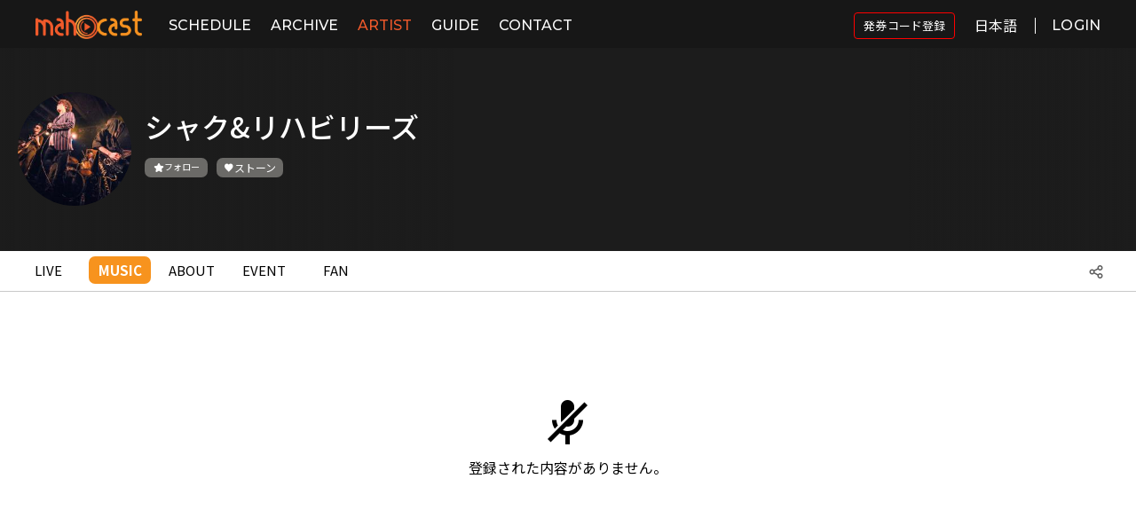

--- FILE ---
content_type: text/html;charset=UTF-8
request_url: https://www.mahocast.com/at/music/632
body_size: 128987
content:
<!doctype html>

<html xmlns="http://www.w3.org/1999/xhtml">
<meta http-equiv="Content-Type" content="text/html; charset=utf-8" />
<meta name="viewport" content="width=device-width, initial-scale=1, user-scalable=no" />
<head>

    <script async="async" src="//pagead2.googlesyndication.com/pagead/js/adsbygoogle.js"></script>

    
    <meta name="title" content="シャク&amp;リハビリーズ:Music | mahocast | LIVE in your life" />
    <meta name="description" />
    <meta name="keywords" content="マホキャスト,まほきゃすと,mahocast,アーティスト,ミュージック,動画,音楽,配信,ライブ" />

    <meta property="og:url" content="" />
    <meta property="og:image" content="https://d1rng23jxrbvnd.cloudfront.net/ARTIST/2020/05/15/10702_1589526919669_profile.jpg" />
    <meta property="og:title" content="シャク&amp;リハビリーズ:Music | mahocast | LIVE in your life" />
    <meta property="og:description" />

    <meta name="twitter:url" content="" />
    <meta name="twitter:image" content="https://d1rng23jxrbvnd.cloudfront.net/ARTIST/2020/05/15/10702_1589526919669_profile.jpg" />
    <meta name="twitter:title" content="シャク&amp;リハビリーズ:Music | mahocast | LIVE in your life" />
    <meta name="twitter:description" />
    <meta name="twitter:card" content="summary" />
  

    <meta http-equiv="X-UA-Compatible" content="IE=edge" />
    <meta name="apple-mobile-web-app-capable" content="yes" />
    <meta name="apple-mobile-web-app-status-bar-style" content="black" />
    <meta name="theme-color" content="#F1592B" />
    <meta name="format-detection" content="telephone=no" />
    <link rel="stylesheet" href="/common/css/maho-style.css?v=1769243817" />

    <link rel="stylesheet" href="/common/plugins/modal/jquery.modal.min.css?v=1769243817" />

    <link rel="stylesheet" href="/common/plugins/sweetalert/sweetalert.css?v=1769243817" />

    <link rel="stylesheet" href="/common/css/sweet_alert_maho.css?v=1769243817" />

    <link rel="stylesheet" href="/common/plugins/Swiper-4.3.3/css/swiper.css?v=1769243817" />

    <!-- icheck -->
    <link href="/common/plugins/awesome-bootstrap-checkbox/awesome-bootstrap-checkbox.css?v=1769243817" rel="stylesheet" />

    <link rel="stylesheet" href="/user/css/reset.css?v=1769243817" />
    <!--PC_renewal-->
    <link rel="stylesheet" href="/user/css/renewal/renewal_style_common.css?v=1769243817" />

    <!--PC_renewal-->
    <link rel="stylesheet" href="/user/css/renewal/renewal_style.css?v=1769243817" />

    <!--Mobile-->
    <link rel="stylesheet" href="/user/css/style1024.css?v=1769243817" />
    <!--Tablet-->
    <link rel="stylesheet" href="/user/css/style767.css?v=1769243817" />
    <!--Mobile-->
    <link rel="stylesheet" href="/user/css/style600.css?v=1769243817" />

    <link rel="stylesheet" href="/common/css/btn.css?v=1769243817" />

    <link rel="stylesheet" href="/common/css/loading.css?v=1769243817" />

    <link rel="stylesheet" href="/user/css/info/unsubscribe.css?v=1769243817" />

    <!-- custom icon -->
    <link rel="stylesheet" href="/common/plugins/xeicon/xeicon.min.css?v=1769243817" />

    <!-- google icon -->
    <link rel="stylesheet" href="/common/plugins/googleicon/material-icons.css?v=1769243817" />

    <link rel="shortcut icon" type="image/x-icon" href="/common/img/favi_o.ico?v=1769243817" />
    <link rel="icon" type="image/x-icon" href="/common/img/favi_o.ico?v=1769243817" />
    <link rel="apple-touch-icon" href="/common/img/logo_app_192.png?v=1769243817" />
    <link rel="manifest" href="/common/manifest.json?v=1769243817" />

    <script crossorigin="anonymous" src="/user/js/twemoji.min.js?v=1769243817"></script>
    <link rel="stylesheet" href="/user/css/twemoji-amazing.css?v=1769243817" />
    <link rel="stylesheet" href="/user/css/font-awesome.min.css?v=1769243817" />
    <link href="/common/plugins/icon-x-twitter/style-x-twitter.css?v=1769243817" rel="stylesheet" />
    
    
    <title>シャク&amp;リハビリーズ:Music | mahocast | LIVE in your life</title>
  



    

  
    

    <!-- Global site tag (gtag.js) - Google Analytics -->
    <!-- Global site tag (gtag.js) - Google Ads: 10848596051 golden child -->
	<!-- <script async="async" src="https://www.googletagmanager.com/gtag/js?id=UA-131397822-1"></script> -->
	<script async="async" src="https://www.googletagmanager.com/gtag/js?id=AW-10848596051"></script>
	<script>
	  window.dataLayer = window.dataLayer || [];
	
	  function gtag() {
	    dataLayer.push(arguments);
	  }
	
	  gtag('js', new Date());
	
	  gtag('config', 'AW-10848596051');
	  gtag('config', 'UA-131397822-1');
	
	  (adsbygoogle = window.adsbygoogle || []).push({
	    google_ad_client: "ca-pub-3245971172142564",
	    enable_page_level_ads: true
	  });
	</script>
	
	
</head>
<body>
<div id="page-wrapper">

    <!-- Top Menu -->
    <header class="header-fixed" id="header">
        <div class="head_line"></div>
        <div id="head_wrap">
            <div id="bars">
                <a href="javascript:;" id="menuEl">
                    <i class="icon_bars xi-bars xi-1x"></i>
                </a>
            </div>
            <h1 id="logo">
                <a href="/">
                    <img class="logo-full" src="https://d1rng23jxrbvnd.cloudfront.net/common/logo/v2/mahocast_logo_color.png" alt="logo" />
                    <img class="logo-mobile" src="https://d1rng23jxrbvnd.cloudfront.net/common/logo/v2/mahocast_logo_logo.png" style="width: 30px;" alt="logo" />
                </a>
            </h1>
            <div class="inner">
                <nav id="nav">
                    <div id="nav_logo">
                        <a href="/">
                            <img src="https://d1rng23jxrbvnd.cloudfront.net/common/logo/v2/mahocast_logo_color.png" alt="logo" />
                        </a>
                    </div>
                    <ul>
                        
                        <li class="top_live">
                            <a href="/sc/schedule">SCHEDULE</a>
                        </li>
                        <li class="top_broadcast">
                            <a href="/bc/broadcast">ARCHIVE</a>
                        </li>
                        <li class="top_artist">
                            <a href="/at/artist">ARTIST</a>
                        </li>
                        <li class="top_guide">
                            <a href="/cp/guide">GUIDE</a>
                        </li>
                        <li class="top_contact">
                            <a href="/ct/contact">CONTACT</a>
                        </li>
                        <!-- <li class="top_ranking">
                          <a href="/rk/ranking">RANKING</a>
                        </li> -->
                        <!-- <li class="top_event">
                          <a href="/ev/eventList">EVENT</a>
                        </li> -->
                        <!--            <li class="top_news">-->
                        <!--              <a href="/nw/list">COLUMN</a>-->
                        <!--            </li>-->
                        
                    </ul>

                </nav>
            </div>
            <div class="utility">
                
		        <a class="u2 login-modal" data-backdrop="static" href="#login-modal" rel="modal:open" style="display: flex; align-items: center;">
		          <div class="btn_login" style="font-family: 'Noto Sans JP', sans-serif; font-size: 13px; font-weight: 400; border: 1px solid red; border-radius: 4px; padding: 5px 10px;">発券コード登録</div>
		        </a>
                <div class="sl-nav translation-icon">
                    <ul style="margin: 12px 0 0 15px; width: 55px; text-align: right;">
                        <li>
                            <span style="padding-bottom: 20px;">日本語</span>
                            
                            
                            <div class="triangle"></div>
                            <ul>
                                <li onclick="changeTranslation('ja')" class="translation-icon-border"><span class="active">日本語</span></li>
                                <li onclick="changeTranslation('en')" class="translation-icon-border"><span>English</span></li>
                                <li onclick="changeTranslation('ko')"><span>한국어</span></li>
                            </ul>
                        </li>
                    </ul>
                </div>

                
                
                
                
                
                <!--        <div class="bg-toggle bg-white" id="bg-toggle" style="display: flex;">-->
                <!--          <div class="bg-toggle-text" th:if="${true}">White</div>-->
                <!--          <div class="bg-toggle-text black" th:if="${false}">Black</div>-->
                <!--          <div class="bg-icon"></div>-->
                <!--        </div>-->
                <!--        <div class="language-switch" id="language-switch">-->
                <!--          <div class="lang-dropdown">-->
                <!--            <img alt="open_icon" class="open-icon" src="/user/img/renewal/icon_arrow_down.svg"/>-->
                <!--            <div class="btn_language">LANGUAGE</div>-->
                <!--          </div>-->
                <!--          <div class="lang-dropdown-content">-->
                <!--            <a href="#">JAPANESE</a>-->
                <!--            <a href="#">KOREAN</a>-->
                <!--            <a href="#">ENGLISH</a>-->
                <!--          </div>-->
                <!--        </div>-->
                <a class="u2 login-modal" data-backdrop="static" href="#login-modal" rel="modal:open" style="align-items: center;">
                    <div class="btn_login" style="padding-left: 18px; border-left: 1px solid #fff;">LOGIN</div>
                </a>

                
            </div>
        </div>
    </header>
    <div class="screen" style="opacity: 0; display: block;"></div>

    <div class="hy-drawer-content hy-drawer-left" id="hy-drawer-content">
        <div class="content-wrap">
            <nav id="nav" class="modal-nav-area">
                <figure class="btn_nav_close brn_nav_close_img" id="btn_nav_close">
                    <img src="/user/img/renewal/icon_close_bk.svg" alt="close" class="bk-close-icon" />
                    <img src="/user/img/renewal/icon_close_wh.svg" alt="close" class="wh-close-icon" />
                </figure>
                <div id="drawer_nav_logo">
                    <a href="/">
                        <img src="https://d1rng23jxrbvnd.cloudfront.net/common/logo/v2/mahocast_logo_color.png" alt="logo" />
                    </a>
                </div>
                <ul>
                    
                    <li>
                        <a href="/sc/schedule">
                            SCHEDULE
                        </a>
                    </li>
                    <li>
                        <a href="/bc/broadcast">
                            ARCHIVE
                        </a>
                    </li>
                    <li>
                        <a href="/at/artist">
                            ARTIST
                        </a>
                    </li>
                    <li>
                        <a href="/cp/guide">
                            GUIDE
                        </a>
                    </li>
                    <li>
                        <a href="/ct/contact">
                            CONTACT
                        </a>
                    </li>
                    <!-- <li>
                      <a href="/ev/eventList">
                        <i class="xi-calendar-check xi-1x"></i>
                        EVENT
                      </a>
                    </li> -->
                    <!--        <li>-->
                    <!--          <a href="/nw/list">-->
                    <!--            <i class="xi-paper-o xi-1x"></i>-->
                    <!--            COLUMN-->
                    <!--          </a>-->
                    <!--        </li>-->
                    <!--        <li class="" th:classappend="${isRv} ? 'ios_delete'" th:if="${userInfo == null}">-->
                    <!--          <a class="u2 menu-mahotama" href="#login-modal" rel="modal:open">-->
                    <!--            <i class="xi-heart xi-1x"></i>-->
                    <!--            <span th:text="#{mahotama}"></span>-->
                    <!--          </a>-->
                    <!--        </li>-->
                    <!--        <li class="" th:classappend="${isRv} ? 'ios_delete'" th:if="${userInfo != null and userInfo.member.role != 5}">-->
                    <!--          <a class="u2 menu-mahotama" href="#mahotama-modal" rel="modal:open">-->
                    <!--            <i class="xi-heart xi-1x"></i>-->
                    <!--            <span th:text="#{mahotama}"></span>-->
                    <!--          </a>-->
                    <!--        </li>-->
                    <li class="modal-nav-border"></li>
                    <li>
                        <a class="u2 menu-close" href="#login-modal" rel="modal:open">
                            <span>LOGIN</span>
                        </a>
                    </li>
                    <li class="modal-nav-border"></li>
                </ul>
            </nav>
            <div class="modal-custom-area">
                <div class="language_area">
                    <h2>LANGUAGE</h2>
                    <div class="arrow_down_icon">
                        <img src="/user/img/renewal/icon_arrow_down_bk.svg" class="bk-arrow" id="modal-arrow-icon" alt="down" />
                        <img src="/user/img/renewal/icon_arrow_down.svg" class="wh-arrow" alt="down" />
                    </div>
                    <ul class="lang-select">
                        <li><input name="language" type="radio" value="ja" id="lang_ja" checked="checked" /><label for="lang_ja">JAPANESE</label></li>
                        <li><input name="language" type="radio" value="ko" id="lang_ko" /><label for="lang_ko">KOREAN</label></li>
                        <li><input name="language" type="radio" value="en" id="lang_en" /><label for="lang_en">ENGLISH</label></li>
                    </ul>
                </div>
                
            </div>
        </div>
        <div class="drawer-bg-gradation light-theme"></div>
        
    </div>

      <div class="hy-drawer-profile-content hy-drawer-left">
        <nav id="nav">
          <div class="profile-img-wrap" id="nav_logo">
            <a class="profile-img" href="/">
              <!--<img /user/img/logo.png"src="/>-->
              
              
              <!-- <span class="nickname" th:text="${userInfo.member.nickname}"></span> -->
            </a>
              <figure class="btn_nav_close brn_nav_close_img" id="btn_nav_close">
                  <img src="/user/img/renewal/icon_close_bk.svg" alt="close" class="bk-close-icon" />
                  <img src="/user/img/renewal/icon_close_wh.svg" alt="close" class="wh-close-icon" />
              </figure>
              
          </div>
          <ul class="btn-group-wrapper">
            
            
            
            
            
            
            
            
            
            
            <!-- qna -->
            
            <!-- qna -->
          </ul>
            
        </nav>
          <div class="drawer-bg-gradation light-theme"></div>
      </div>
      <!-- Top Menu -->

    <!-- SHARE // S -->
    <div class="modal inmodal" id="share-modal" style="display: none;">
        <div class="modal-dialog" style="max-width: 400px;">
            <div class="modal-content">
                <div class="modal-header" style="text-align: center;">
                    <input class="share-title-input-text" type="hidden" />
                    <!--             <div class="share-title-text" th:text="#{share-title}"></div> -->
                    <div class="share-list-btn">
                        <a class="share share-facebook" href="script:;">
                            <i class="xi-x xi-facebook"></i>
                        </a>
                        <a class="share share-twitter" href="script:;">
                            <i class="xi-x xi-twitter"></i>
                        </a>
                        <a class="share share-line" href="script:;">
                            <i class="xi-x xi-line"></i>
                        </a>
                    </div>
                </div>
                <div class="modal-body" style="text-align: center;">
                    <input class="share-url" id="shareUrl" readonly="readonly" type="text" value="http://www.mahocast.com/at/music/632" />
                    <button class="btn btn-copy" style="margin: 10px 0 15px; background: #ddd;" data-clipboard-target="#shareUrl">Copy</button>
                </div>
                <div class="modal-footer" style="display: none;"></div>
            </div>
        </div>
    </div>
    <!-- SHARE // E -->

    <!-- mahotama//s -->
    <div class="modal inmodal" id="mahotama-modal" style="display: none; max-width: 400px">
        <div class="modal-dialog">
            <div class="modal-content" style="background: bisque;">
                <div class="modal-header" style="text-align: center; padding: 20px 0 15px 0;">
                    <div class="mahotama_modal_title">ストーン</div>
                    <div class="mahotama_modal_exp">ストーンは、アーティストを応援するために提供する応援金です。誰でもストーンを購入して応援したいアーティストに贈ることができます。購入したストーンや贈ったストーンはマイページで確認できます。</div>
                    <div class="my_mahotama">
                        <span class="my-mahotama-amount-text">TOTAL</span>
                        <span class="my-mahotama-amount">0</span>
                        <span style="margin-left: 5px; font-size: 17px; color: #999;">/</span>
                        <span class="my-use-mahotama-amount-text">使用可能</span>
                        <span class="my-use-mahotama-amount">251</span>
                    </div>
                    <div class="mahotama_modal_exp2">* 直接購入したストーンだけ使用可能です。</div>
                </div>
                <div class="modal-body" style="background: #fff;">
                    <div style="text-align: center; padding: 10px 15px 25px 15px;">
                        <div class="mahotama_buy_title">ストーンを購入する</div>
                        <div class="mahotama_buy_list"></div>
                    </div>
                </div>
                <div class="modal-footer" style="display: none;"></div>
            </div>
        </div>
    </div>
    <!-- mahotama//e -->

    <!-- give mahotama//s -->
    <div class="modal inmodal" id="give-mahotama-modal" style="max-width: 520px;">
        <div class="modal-dialog">
            <div class="modal-content">
                <div class="modal-header give-mahotama-header">
                    <div class="give-mahotama-bigtitle">ストーン</div>
                    <div class="give-mahotama-subtitle">ストーンを贈ってアーティストを応援しよう!</div>
                </div>
                <div class="modal-body">
                    <div class="give-mahotama-top-wrap">
                        <div class="give-mahotama-wrap">
                            <div class="give-mahotama-my-wrap">
                                <div class="give-mahotama-text01">現在保有中のストーン</div>
                                <span class="give-mahotama-icon"></span>
                                <div class="give-mahotama-text02 my-mahotama-amount"></div>
                            </div>
                            <div class="give-mahotama-select">
                                <div class="give-mahotama-sel-title">ストーン</div>
                                <input class="give-mahotama-input_text" type="tel" oninput="this.value = this.value.replace(/[^0-9]/g, '');" />
                                <select class="give-mahotama-numb" name="give-mahotama-numb">
                                    <option value="self">直接入力</option>
                                    <option value="10">10個</option>
                                    <option value="50">50個</option>
                                    <option value="100">100個</option>
                                    <option value="1000">1000個</option>
                                </select>
                                <input class="give-mahotama-input" type="hidden" value="0" />
                            </div>
                            <div class="give-mahotama-message" style="display: none">
                                <textarea class="give-mahotama-message-input" placeholder="メッセージを入力してください。" type="text"></textarea>
                            </div>
                        </div>
                        <div class="notMyMahotama error-message" style="display: none">保有ストーンが足りません。</div>
                        <div class="mahotamaInputMiss error-message" style="display: none">正しい数字を入力してください。(10以上)</div>
                    </div>
                    <div class="give-mahotama-btn-wrap">
                        <!-- <a href="#give-mahotama-modal" class="give-mahotama-btn give-mahotama-btn-cancel" rel="modal:close">キャンセル</a> -->
                        <a class="give-mahotama-btn give-mahotama-btn-okay" href="javascript:;">応援する</a>
                        <a class="give-mahotama-btn give-mahotama-btn-payment tama-charge" href="#mahotama-modal" rel="modal:open">ストーンチャージ</a>
                    </div>
                </div>
            </div>
        </div>
    </div>
    <!-- give mahotama//e -->

    <!-- fan modal//s -->
    <div class="modal inmodal" id="fan-modal" style="display: none; max-width: 570px">
        <div class="modal-dialog">
            <div class="modal-content animated bounceInRight fan_modal_content">
                <div class="modal-header" style="text-align: center; padding: 24px 10px 10px;">
                    <div class="fan_modal_title">アーティストのFAN登録</div>
                    <div class="fan_modal_exp">
                        <div>FANページを利用するためには、アーティストのFAN登録が必要です。</div>
                        <div>*FAN登録はアーティスト毎初回のみ必要です。</div>
                        <div>*FANキャンセルや入力した情報の修正はマイページからできます。</div>
                    </div>
                </div>
                <div class="modal-body fan-modal-body">
                    <!-- <div class="fan-oneline">
                      <div class="fan-title">ニックネーム</div>
                      <input type="text" class="fan-input" />
                    </div> -->
                    <div class="fan-oneline">
                        <div class="fan-title">メールアドレス</div>
                        <input class="fan-input" name="fan-email" type="text" />
                    </div>
                    <div class="fan-oneline">
                        <div class="fan-title">性別</div>
                        <div class="fan-radio">
                            <input id="body-fan-radio-gender-male" checked="checked" name="fan-radio-gender" type="radio" value="male" /><label for="body-fan-radio-gender-male">男性</label>
                            <input id="body-fan-radio-gender-female" name="fan-radio-gender" type="radio" value="female" /><label for="body-fan-radio-gender-female">女性</label>
                            <input id="body-fan-radio-gender-etc" type="radio" name="fan-radio-gender" value="etc" style="margin-left: 15px;" /><label for="body-fan-radio-gender-etc">その他</label>
                        </div>
                    </div>
                    <div class="fan-oneline">
                        <div class="fan-title">生年月日</div>
                        <div class="fan-select-text-wrap">
                            <div class="fan-select-wrap select-birth">
                                <select class="fan-select-year" name="fan-birth-year">
                                    <option value="">年</option>
                                </select>
                                <select class="fan-select-month" name="fan-birth-month">
                                    <option value="">月</option>
                                    <option>1</option>
                                    <option>2</option>
                                    <option>3</option>
                                    <option>4</option>
                                    <option>5</option>
                                    <option>6</option>
                                    <option>7</option>
                                    <option>8</option>
                                    <option>9</option>
                                    <option>10</option>
                                    <option>11</option>
                                    <option>12</option>
                                </select>
                                <select class="fan-select-day" name="fan-birth-day">
                                    <option value="">日</option>
                                    <option>1</option>
                                    <option>2</option>
                                    <option>3</option>
                                    <option>4</option>
                                    <option>5</option>
                                    <option>6</option>
                                    <option>7</option>
                                    <option>8</option>
                                    <option>9</option>
                                    <option>10</option>
                                    <option>11</option>
                                    <option>12</option>
                                    <option>13</option>
                                    <option>14</option>
                                    <option>15</option>
                                    <option>16</option>
                                    <option>17</option>
                                    <option>18</option>
                                    <option>19</option>
                                    <option>20</option>
                                    <option>21</option>
                                    <option>22</option>
                                    <option>23</option>
                                    <option>24</option>
                                    <option>25</option>
                                    <option>26</option>
                                    <option>27</option>
                                    <option>28</option>
                                    <option>29</option>
                                    <option>30</option>
                                    <option>31</option>
                                </select>
                            </div>
                            <!-- <div class="fan-select-text">バースデーキャンペーンが利用できます！</div> -->
                        </div>
                    </div>
                    <div class="fan-oneline">
                        <div class="fan-title">お住い</div>
                        <div class="fan-select-text-wrap">
                            <div class="fan-select-wrap select-live">
                                <select class="select-country form-control" name="fan-country">
                                    
                                </select>
                                <select class="fan-select-city" name="fan-city">
                                    <option value="">お住い-都市</option>
                                    <option value="hokkaido">北海道</option>
                                    <option value="aomori">青森県</option>
                                    <option value="iwate">岩手県</option>
                                    <option value="miyagi">宮城県</option>
                                    <option value="akita">秋田県</option>
                                    <option value="yamagata">山形県</option>
                                    <option value="fukushima">福島県</option>
                                    <option value="ibaraki">茨城県</option>
                                    <option value="tochigi">栃木県</option>
                                    <option value="gunma">群馬県</option>
                                    <option value="saitama">埼玉県</option>
                                    <option value="chiba">千葉県</option>
                                    <option value="tokyo">東京都</option>
                                    <option value="kanagawa">神奈川県</option>
                                    <option value="niigata">新潟県</option>
                                    <option value="toyama">富山県</option>
                                    <option value="ishikawa">石川県</option>
                                    <option value="fukui">福井県</option>
                                    <option value="yamanashi">山梨県</option>
                                    <option value="nagano">長野県</option>
                                    <option value="gifu">岐阜県</option>
                                    <option value="shizuoka">静岡県</option>
                                    <option value="aichi">愛知県</option>
                                    <option value="mie">三重県</option>
                                    <option value="shiga">滋賀県</option>
                                    <option value="kyoto">京都府</option>
                                    <option value="osaka">大阪府</option>
                                    <option value="hyogo">兵庫県</option>
                                    <option value="nara">奈良県</option>
                                    <option value="wakayama">和歌山県</option>
                                    <option value="tottori">鳥取県</option>
                                    <option value="shimane">島根県</option>
                                    <option value="okayama">岡山県</option>
                                    <option value="hiroshima">広島県</option>
                                    <option value="yamaguchi">山口県</option>
                                    <option value="tokushima">徳島県</option>
                                    <option value="kagawa">香川県</option>
                                    <option value="ehime">愛媛県</option>
                                    <option value="kochi">高知県</option>
                                    <option value="fukuoka">福岡県</option>
                                    <option value="saga">佐賀県</option>
                                    <option value="nagasaki">長崎県</option>
                                    <option value="kumamoto">熊本県</option>
                                    <option value="oita">大分県</option>
                                    <option value="miyazaki">宮崎県</option>
                                    <option value="kagoshima">鹿児島県</option>
                                    <option value="okinawa">沖縄県</option>
                                </select>
                            </div>
                            <!-- <div class="fan-select-text">あなたのお住い地域限定のキャンペーンが利用できます！</div> -->
                        </div>
                    </div>
                    <div class="fan-agree-oneline">
                        <div class="fan-agree-btn">
                            <span class="fan-agree-chk"><i class="xi-check-min xi-1x"></i></span>
                        </div>
                        <div class="fan-agree">上記情報を該当アーティストに提供することに同意します。</div>
                    </div>
                </div>
                <div class="modal-footer fan-apply-footer">
                    <button class="fan-apply-btn-view" type="button">FAN登録する</button>
                    <button class="fan-apply-btn" type="button">FAN登録する</button>
                </div>
            </div>
        </div>
    </div>
    <!-- fan modal//e -->

    <!-- message send_artist//s -->
    <div class="modal inmodal" id="message-send-artist-modal">
        <div class="modal-dialog" style="background: transparent;">
            <div class="modal-content message-check-modal-content">
                <div class="modal-header message-check-header">
                    <div class="message-check-bigtitle">メッセージを作成</div>
                    <div class="message-check-icon">
                        <span class="message_icon"></span>
                    </div>
                </div>
                <div class="modal-body message-check-modal-body">
                    <div class="message-check-top-wrap">
                        <div class="message-check-wrap" style="overflow: hidden;">
                            <div class="one_message one_write_message">
                                <span class="message_img"><img alt="modal-body" src="/user/img/live_sample_img/live_sample_img02.png" /></span>
                                <div class="message_info">
                                    <b class="message_name">kaoru香</b>
                                    <textarea class="write_message" type="text"></textarea>
                                </div>
                            </div>
                        </div>
                    </div>
                </div>
                <div class="modal-footer message-check-footer">
                    <button class="artist_send_message_btn" type="button">転送</button>
                </div>
            </div>
        </div>
    </div>
    <!-- message send_artist//e -->

    <!-- message check//s -->
    <div class="modal inmodal" id="message-check-modal">
        <div class="modal-dialog" style="background: transparent;">
            <div class="modal-content message-check-modal-content">
                <div class="modal-header message-check-header">
                    <div class="message-check-bigtitle">新着メッセージ</div>
                    <div class="message-check-icon">
                        <span class="message_icon"></span>
                        <p>7</p></div>
                </div>
                <div class="modal-body message-check-modal-body">
                    <div class="message-check-top-wrap">
                        <div class="message-check-wrap">
                            <div class="one_message_template" style="display:none;">
                                <span class="message_img"><img alt="modal-body" src="/user/img/live_sample_img/live_sample_img02.png" /></span>
                                <div class="message_info">
                                    <b class="message_name">kaoru香</b>
                                    <p class="message_content">いつもありがとう！明日は新宿ね＞＜続いてよろしく！</p>
                                </div>
                            </div>
                            <div class="one_message">
                                <span class="message_img"><img alt="modal-body" src="/user/img/live_sample_img/live_sample_img02.png" /></span>
                                <div class="message_info">
                                    <b class="message_name"></b>
                                    <p class="message_content"></p>
                                </div>
                            </div>
                            <div class="one_message">
                                <span class="message_img"><img alt="modal-body" src="/user/img/live_sample_img/live_sample_img02.png" /></span>
                                <div class="message_info">
                                    <b class="message_name">kaoru香</b>
                                    <p class="message_content">いつもありがとう！明日は新宿ね＞＜続いてよろしく！</p>
                                </div>
                            </div>
                            <div class="one_message">
                                <span class="message_img"><img alt="modal-body" src="/user/img/live_sample_img/live_sample_img02.png" /></span>
                                <div class="message_info">
                                    <b class="message_name">kaoru香</b>
                                    <p class="message_content">いつもありがとう！明日は新宿ね＞＜続いてよろしく！</p>
                                </div>
                            </div>
                            <div class="one_message">
                                <span class="message_img"><img alt="modal-body" src="/user/img/live_sample_img/live_sample_img02.png" /></span>
                                <div class="message_info">
                                    <b class="message_name">kaoru香</b>
                                    <p class="message_content">いつもありがとう！明日は新宿ね＞＜続いてよろしく！</p>
                                </div>
                            </div>
                        </div>
                    </div>
                </div>
                <div class="modal-footer message-check-footer">
                </div>
            </div>
        </div>
    </div>
    <!-- message check//e -->

    <!-- message check_artist//s -->
    <div class="modal inmodal" id="message-check-artist-modal">
        <div class="modal-dialog" style="background: transparent;">
            <div class="modal-content message-check-modal-content">
                <div class="modal-header message-check-header">
                    <div class="message-check-bigtitle">転送したメッセージ</div>
                    <div class="message-check-icon">
                        <span class="message_icon"></span>
                    </div>
                </div>
                <div class="modal-body message-check-modal-body">
                    <div class="message-check-top-wrap">
                        <div class="message-check-wrap" style="overflow: hidden;">
                            <div class="one_message">
                                <span class="message_img"><img alt="modal-body" src="/user/img/live_sample_img/live_sample_img02.png" /></span>
                                <div class="message_info">
                                    <b class="message_name">kaoru香</b>
                                    <p class="message_content">いつもありがとう！明日は新宿ね＞＜続いてよろしく！</p>
                                </div>
                            </div>
                        </div>
                    </div>
                </div>
                <div class="modal-footer message-check-footer">
                </div>
            </div>
        </div>
    </div>
    <!-- message check_artist//e -->


    <!-- Join//s -->
    <div class="modal inmodal" id="join-modal" style="display: none; max-width: 400px">
        <div class="modal-dialog">
            <div class="modal-content">
                <div class="modal-header" style="text-align: center;">
                    <img alt="modal-header-join" class="mobile-logo" src="https://d1rng23jxrbvnd.cloudfront.net/common/logo/v2/mahocast_logo_color.png" style="width: 150px; margin-top: 20px; display: none;" /> <img alt="pc-logo" class="pc-logo" src="https://d1rng23jxrbvnd.cloudfront.net/common/logo/v2/mahocast_logo_color.png" style="width: 160px; margin-top: 20px;" />
                </div>
                <div class="modal-body" style="padding: 20px 10px 20px 10px;">
                    <div class="wizard-info" style="display: none;">アーティストの場合はアーティストで、<br />アーティストでない場合は魔法使いで<br />登録してください。
                    </div>
                    <div class="join-modal-button">
                        <button class="join-btn artist-join-btn" type="button">
                            <span class="_login_img artist_img"></span>
                            <div class="btn_exp_wrap">
                                <div class="btn_exp">アーティストの方</div>
                                <div class="btn_exp2">アーティスト登録</div>
                            </div>
                        </button>
                        <button class="join-btn listerner-join-btn" type="button">
                            <span class="_login_img wizard_img"></span>
                            <div class="btn_exp_wrap">
                                <div class="btn_exp">アーティストではない方</div>
                                <div class="btn_exp2">リスナー登録</div>
                            </div>
                        </button>
                    </div>
                    <div class="_ALexp">
                        <strong>アーティスト</strong><span>は曲を登録しライブを配信する方で、</span>
                        <strong>リスナー</strong><span>は曲を聴きライブを視聴する方です。</span>
                    </div>
                </div>
                <div class="modal-footer" style="display: none;"></div>
            </div>
        </div>
    </div>
    <!-- Join//e -->

    <!-- Login//s -->
    <div class="modal inmodal" id="login-modal" style="display: none; max-width: 400px">
        <div class="modal-dialog">
            <div class="modal-content">
                <div class="modal-header" style="text-align: center; padding-top: 20px;">
                    <h2 class="subject" style="font-size: 35px;">LOGIN</h2>
                    <small class="subtitle" style="color: #979797;">ログイン</small>
                </div>
                <div class="modal-body">
                    <form class="loginForm form-horizontal" id="loginForm" name="loginForm" role="form">
                        <div class="lds-css ng-scope login-loading" style="display: none;">
                            <div class="lds-spin" style="height: 100%">
                                <div>
                                    <div></div>
                                </div>
                                <div>
                                    <div></div>
                                </div>
                                <div>
                                    <div></div>
                                </div>
                                <div>
                                    <div></div>
                                </div>
                                <div>
                                    <div></div>
                                </div>
                                <div>
                                    <div></div>
                                </div>
                                <div>
                                    <div></div>
                                </div>
                                <div>
                                    <div></div>
                                </div>
                            </div>
                        </div>
                        <div style="text-align: center; padding: 20px 10px 10px 10px;">
                            <input class="login-input" name="account" placeholder="Email ID" required="required" type="email" />
                            <div class="password-input-wrap">
                             <input class="login-input password-inner-input" name="pw" placeholder="Password" required="required" type="password" style="width: calc(100% - 44px); border: 0;" />
                             <i class="xi-eye xi-x togglePassword"></i>
                           </div>
                            <div class="checkbox logino-modal-chkbox">
                                <input id="agree-lg" name="autolgflg" type="checkbox" />
                                <label for="agree-lg" style="cursor: pointer; line-height: 1.3em;">
                                    ログインしたままにする
                                </label>
                            </div>
                            <button class="btn login-btn" type="submit">ログイン</button>
                            <div class="login-text">
                                <span>パスワードを忘れた方は</span>
                                <a id="resetPw" style="border-bottom: 1px solid #d3cfcf; cursor: pointer;">こちら</a>
                            </div>
                            <div class="login-text-strong" style="font-size:14px; font-weight:400">
                                <strong>またはSNSでログイン</strong>
                            </div>
                            <button class="btn sns-btn twitter-btn" id="login-twitter-btn" type="button">
                                <i class="ex-icon-x-twitter icon-x-twitter"></i> <span>(旧 Twitter)</span>
                            </button>
                            <!-- <button type="button" id="login-facebook-btn" class="btn sns-btn facebook-btn">
                          <i class="xi-facebook-official xi-x"></i>
                          Facebook
                        </button> -->
                            <button class="btn sns-btn line-btn" id="login-line-btn" type="button">
                                <i class="xi-line-messenger xi-x"></i>
                                Line
                            </button>
                        </div>
                    </form>
                </div>
                <div class="login-text-strong" style="font-size:14px; font-weight:400; text-align: center;">
                    <strong>まだアカウントを持っていませんか？</strong>
                </div>
                <div class="modal-footer" style="text-align: center;">
                    <button class="btn login-text btn_join" style="background-color: #e5e6e7; font-size:14px; font-weight:400; height: 40px; width: 92%;" type="button">新規登録はこちら</button>
                </div>
            </div>
        </div>
    </div>
    <!-- Login//e -->

    <!-- live-ticket//s -->
    <div class="modal inmodal" id="live-ticket-modal" style="display: none; max-width: 400px">
        <div class="modal-dialog">
            <div class="modal-content animated bounceInRight">
                <div class="modal-header" style="text-align: center;">
                    <img alt="mobile-logo" class="mobile-logo" src="https://d1rng23jxrbvnd.cloudfront.net/common/logo/v2/mahocast_logo_color.png" style="width: 150px; margin-top: 20px; display: none;" /> <img alt="pc-logo" class="pc-logo" src="https://d1rng23jxrbvnd.cloudfront.net/common/logo/v2/mahocast_logo_color.png" style="width: 160px; margin-top: 20px;" />
                </div>
                <div class="modal-body">
                    <div style="text-align: center; padding: 20px 10px 10px 10px;">
                        <button class="btn grey-btn artist-join-btn" type="button">アーティスト</button>
                        <button class="btn grey-btn listerner-join-btn" type="button">魔法使い</button>
                        <div class="wizard-info">魔法使いとは、アーティストを応援する人です。</div>
                    </div>
                </div>
                <div class="modal-footer"></div>
            </div>
        </div>
    </div>
    <!-- live-ticket//e -->

  <!-- comfirm receive mail //s -->
   <div class="subscribe-box modal-dialog" style="display: none;">
     <input type="hidden" name="selected_email_accpet_returnUrl" />
     <div class="heading">
       <div class="heading-text">お知らせやイベント案内のメール(mahozine)を受信しますか？</div>
     </div>
     <div class="content">
       <div class="content-text">mahozine(mahocast mail magazine)を受信すると、以下の通知を受け取ることが出来ます。</div>
       <div class="detail-box">
           <div class="detail-box-item">• 注目アーティストの紹介や配信の情報など</div>
           <div class="detail-box-item">• アーティストやmahocastからの特別なキャンペーン案内</div>
           <div class="detail-box-item">• サービスの最新情報</div>
           <div class="detail-box-item">• 重要なお知らせ(サービスの変更情報など)</div>
       </div>
       <div class="sns-notice" style="display: none; ">
           <div class="sns-notice-text">＊ TwitterやLINEからログインされたお客様は、「受信する」を選択する場合、メールアドレスをご入力ください。</div>
           <div>
             <span>メールアドレス</span>
             <input name="email" type="text" size="30" maxlength="50" />
           </div>
       </div>
     </div>
     <div class="col-xs-12 btn-box">
       <button type="button" class="btn btn-w-s btn-indie-cancel pull-right btn-cancel" data-flg="1">受信する</button>
       <button type="button" class="btn btn-w-s btn-indie-save btn-save" data-flg="0">受信しない</button>
     </div>
     <div class="notice">
       <div>＊「受信する」を選択した場合でもログイン後マイページの「アカウント情報」で受信拒否が可能になります。</div>
     </div>
   </div>
  <!-- comfirm receive mail //e -->

    <!-- content -->
    
  <body class="is-preload landing">
  <div id="page-wrapper">
    <!-- container//S -->
    <div class="container artist_music">
      <div>
  <style>
      .subscription-button-position {
          bottom: 15px;
          z-index: 1;
          position: absolute;
      }
      .subscription-button-subscribing {
          border: 0;
          padding: 5px 10px;
          height: 43px;
          border-radius: 12px;
          background: linear-gradient(to right, #f1b157 0%, #e1633a 100%);
      }
      .subscription-button-not-subscribing {
          padding: 5px 10px;
          height: 43px;
          border: 3px solid darkorange;
          border-radius: 12px;
          background: transparent;
      }
      .subscription-button-text {
          font-size: 1.3em;
          vertical-align: super;
          color: white;
      }
      .subscription-button-not-subscribing-icon {
          padding: 2px;
          border-radius: 18px;
          background: darkorange;
          color: white;
      }
      .subscription-button-subscribing-icon {
          padding: 2px;
          border-radius: 18px;
          background: white;
          color: darkorange;
      }
      @media screen and (max-width: 600px){
          .subscription-button-subscribing {
              border: 0;
              padding: 2px 7px;
              height: 30px;
              border-radius: 10px;
              background: linear-gradient(to right, #f1b157 0%, #e1633a 100%);
          }
          .subscription-button-not-subscribing {
              padding: 2px 7px;
              height: 30px;
              border: 2px solid darkorange;
              border-radius: 10px;
              background: transparent;
          }
          .subscription-button-text {
              font-size: 1em;
              color: white;
              margin-top: -3px;
          }
          .subscription-button-not-subscribing-icon .subscription-button-subscribing-icon {
              padding: 1px;
          }
          .subscription-button-position {
              left: 15px;
          }
          .subscription-button-desktop {
              display: none;
          }
      }
      @media screen and (min-width: 601px){
          .subscription-button-position {
              right: 15px;
          }
          .subscription-button-mobile {
              display: none;
          }
      }
  </style>
  <!-- artist_header // S -->
  <input id="art_id" name="art_id" type="hidden" value="632" />
  <div class="artist_header">
    <div class="inner artist_header_inner" style="position: relative;">
      <div class="subscription-button-position">
        <div class="subscription-button-desktop">
          <button class="subscription-already-registered subscription-button-subscribing" type="button" style="display: none;">
            <a style="display: flex; align-items: center;" href="/at/subscription/632">
             <span>
               <i class="xi-check xi-2x subscription-button-subscribing-icon"></i>
             </span>
             <span class="subscription-button-text">チャンネル購読中</span>
            </a>
          </button>
          <button type="button" class="subscription-can-register subscription-button-not-subscribing" style="display: none;">
            <a style="display: block;" href="/at/subscription/632">
              <span>
                <i class="xi-bell xi-2x subscription-button-not-subscribing-icon"></i>
              </span>
              <span class="subscription-button-text">チャンネル購読</span>
            </a>
          </button>
        </div>
        <div class="subscription-button-mobile">
          <button class="subscription-already-registered subscription-button-subscribing" type="button" style="display: none;">
            <a style="display: flex; align-items: center;" href="/at/subscription/632">
              <span>
                <i class="xi-check xi-x subscription-button-subscribing-icon"></i>
              </span>
              <span class="subscription-button-text">チャンネル購読中</span>
            </a>
          </button>
          <button type="button" class="subscription-can-register subscription-button-not-subscribing" style="display: none;">
            <a style="display: flex; align-items: center;" href="/at/subscription/632">
              <span>
                <i class="xi-bell xi-x subscription-button-not-subscribing-icon"></i>
              </span>
              <span class="subscription-button-text">チャンネル購読</span>
            </a>
          </button>
        </div>
      </div>
      
      <div class="artist_wrap">
        <div class="artist_info">
          <!-- 아티스트 프로필 사진 -->
          <div class="_secL">
            <div class="_image">
              <img alt="artist profile image" src="https://d1rng23jxrbvnd.cloudfront.net/ARTIST/2020/05/15/10702_1589526919669_profile.jpg" />
            </div>
          </div>
          <div class="_secR">
            <div class="_name">シャク&amp;リハビリーズ</div>
            <div class="_followers">
              
              
              <a class="follow" href="#login-modal" rel="modal:open">
                <i class="xi-star xi-1x"></i>
                <span>フォロー</span>
              </a>
              
              <a class="btn_mahotama " href="#login-modal" rel="modal:open">
                <i class="xi-heart xi-1x"></i>
                <span style="color: white">ストーン</span>
              </a>
              
            </div>

            <div class="_hashtags">
              <div>
                
                
              </div>
                
                
            </div>
          </div>
        </div>
      </div>
      
    <div class="artist_sns_wrap" style="display: none;">
      <div class="inner">
        <div class="am_social artist_header_am_social">
          <ul>
            
            
            
            
            
            <li>
              <a href="#share-modal" class="u2 share-btn" rel="modal:open">
                <div class="btn_social_header btn_social_share">
                  <i class="xi-share-alt-o xi-1x"></i>
                </div>
              </a>
            </li>
          </ul>
        </div>
      </div>
    </div>
  
    </div>
  </div>
  <!-- artist_header // E -->
</div>
      <div>
  <div class="artist_menu_wrap" style="background: #fff;">
    <div class="inner">
      <div class="am_menu">
        <ul>
          <li>
            <a class="artist-live" href="/at/live/632">LIVE</a>
          </li>
          <li>
            <a class="artist-music" href="/at/music/632">MUSIC</a>
          </li>
          <li>
            <a class="artist-about" href="/at/about/632">ABOUT</a>
          </li>
          <li>
            <a class="artist-event" href="/at/event/632">EVENT</a>
          </li>
          
          <li>
            <a class="u2 menu-close artist-diary" href="#login-modal" rel="modal:open">FAN</a>
          </li>
        </ul>
      </div>
      <div class="am_social">
        <ul>
          
          
          
          
          
          <li>
            <a class="u2 share-btn" href="#share-modal" rel="modal:open">
              <div class="btn_social btn_social_share">
                <i class="xi-share-alt-o xi-1x"></i>
              </div>
            </a>
          </li>
        </ul>
      </div>
    </div>
  </div>
</div>
      <div class="inner">
        <div class="video_list list_full4">
          <!-- <div class="head">
              <div class="category">
                <div class="category_left">
                  <button type="button" class="vod_btn active">VOD</button>
                  <button type="button" class="music_btn">MUSIC</button>
                </div>
                <ul class="artist_right vod_category">
                  <li data-sortCol="created" class="on">
                    <i class='xi-checkbox-blank xi-1x'></i>
                    <em>All</em>
                  </li>
                  <li data-sortCol="title">
                    <i class='xi-checkbox-blank xi-1x'></i>
                    <em>Broadcast</em>
                  </li>
                  <li data-sortCol="title">
                    <i class='xi-checkbox-blank xi-1x'></i>
                    <em>Video</em>
                  </li>
                </ul>
                <ul class="artist_right music_category" style="display: none;">
                  <li data-sortCol="created" class="on">
                    <i class='xi-checkbox-blank xi-1x'></i>
                    <em>All</em>
                  </li>
                  <li data-sortCol="title">
                    <i class='xi-checkbox-blank xi-1x'></i>
                    <em>MV</em>
                  </li>
                  <li data-sortCol="title">
                    <i class='xi-checkbox-blank xi-1x'></i>
                    <em>Music</em>
                  </li>
                </ul>
              </div>
            </div> -->

        <!-- vod list S -->
        <div class="vod_list">
          <ul>
            

            
          </ul>
          
        </div>
        <!-- vod list E -->

        <!-- music list S -->
        <div class="music_list" style="display: none;">
          <ul>
            <li>
              <div class="item">
                <div class="image-frame">
                  <div class="list_thum">
                    <div class="video_thumnail">
                      <div class="centered">
                        <a href="javascript:;">
                          <img src="https://s3-ap-northeast-1.amazonaws.com/t-img.mstone.online/66/211/3931/da7696f536774a82b39cc816dc3dab24_360.jpg" alt="" />
                        </a>
                      </div>
                    </div>
                    <div class="thumbnail_play_time_layer">
                      <span class="thumbnail_play_time">1:23:45</span>
                    </div>
                  </div>
                </div>
                <div class="list_title">Mark Ronson - Uptown Funk ft. Bruno Mars</div>
                <div class="list_info">
                    
                  
                </div>
              </div>
            </li>
            <li>
              <div class="item">
                <div class="image-frame">
                  <div class="list_thum">
                    <div class="video_thumnail">
                      <div class="centered">
                        <a href="javascript:;">
                          <img src="https://s3-ap-northeast-1.amazonaws.com/t-img.mstone.online/66/211/3931/da7696f536774a82b39cc816dc3dab24_360.jpg" alt="" />
                        </a>
                      </div>
                    </div>
                    <div class="thumbnail_play_time_layer">
                      <span class="thumbnail_play_time">1:23:45</span>
                    </div>
                  </div>
                </div>
                <div class="list_title">Mark Ronson - Uptown Funk ft. Bruno Mars</div>
                <div class="list_info">
                    <span class="list_play">
                      <img src="/user/img/play-arrow.png" />
                      <em style="color: #7b7b7b;">1845</em>
                    </span>
                  <span class="list_wish">
                      <i class="xi-heart-o xi-1x"></i>
                      <em style="color: #7b7b7b;">142</em>
                    </span>
                </div>
              </div>
            </li>
            <li>
              <div class="item">
                <div class="image-frame">
                  <div class="list_thum">
                    <div class="video_thumnail">
                      <div class="centered">
                        <a href="javascript:;">
                          <img src="https://s3-ap-northeast-1.amazonaws.com/t-img.mstone.online/66/211/3931/da7696f536774a82b39cc816dc3dab24_360.jpg" alt="" />
                        </a>
                      </div>
                    </div>
                    <div class="thumbnail_play_time_layer">
                      <span class="thumbnail_play_time">1:23:45</span>
                    </div>
                  </div>
                </div>
                <div class="list_title">Mark Ronson - Uptown Funk ft. Bruno Mars</div>
                <div class="list_info">
                    <span class="list_play">
                      <img src="/user/img/play-arrow.png" />
                      <em style="color: #7b7b7b;">1845</em>
                    </span>
                  <span class="list_wish">
                      <i class="xi-heart-o xi-1x"></i>
                      <em style="color: #7b7b7b;">142</em>
                    </span>
                </div>
              </div>
            </li>
            <li>
              <div class="item">
                <div class="image-frame">
                  <div class="list_thum">
                    <div class="video_thumnail">
                      <div class="centered">
                        <a href="javascript:;">
                          <img src="https://s3-ap-northeast-1.amazonaws.com/t-img.mstone.online/66/211/3931/da7696f536774a82b39cc816dc3dab24_360.jpg" alt="" />
                        </a>
                      </div>
                    </div>
                    <div class="thumbnail_play_time_layer">
                      <span class="thumbnail_play_time">1:23:45</span>
                    </div>
                  </div>
                </div>
                <div class="list_title">Mark Ronson - Uptown Funk ft. Bruno Mars</div>
                <div class="list_info">
                    <span class="list_play">
                      <img src="/user/img/play-arrow.png" />
                      <em style="color: #7b7b7b;">1845</em>
                    </span>
                  <span class="list_wish">
                      <i class="xi-heart-o xi-1x"></i>
                      <em style="color: #7b7b7b;">142</em>
                    </span>
                </div>
              </div>
            </li>
            <li>
              <div class="item">
                <div class="image-frame">
                  <div class="list_thum">
                    <div class="video_thumnail">
                      <div class="centered">
                        <a href="javascript:;">
                          <img src="https://s3-ap-northeast-1.amazonaws.com/t-img.mstone.online/66/211/3931/da7696f536774a82b39cc816dc3dab24_360.jpg" alt="" />
                        </a>
                      </div>
                    </div>
                    <div class="thumbnail_play_time_layer">
                      <span class="thumbnail_play_time">1:23:45</span>
                    </div>
                  </div>
                </div>
                <div class="list_title">Mark Ronson - Uptown Funk ft. Bruno Mars</div>
                <div class="list_info">
                    <span class="list_play">
                      <img src="/user/img/play-arrow.png" />
                      <em style="color: #7b7b7b;">1845</em>
                    </span>
                  <span class="list_wish">
                      <i class="xi-heart-o xi-1x"></i>
                      <em style="color: #7b7b7b;">142</em>
                    </span>
                </div>
              </div>
            </li>
            <li>
              <div class="item">
                <div class="image-frame">
                  <div class="list_thum">
                    <div class="video_thumnail">
                      <div class="centered">
                        <a href="javascript:;">
                          <img src="https://s3-ap-northeast-1.amazonaws.com/t-img.mstone.online/66/211/3931/da7696f536774a82b39cc816dc3dab24_480.jpg" alt="" />
                        </a>
                      </div>
                    </div>
                    <div class="thumbnail_play_time_layer">
                      <span class="thumbnail_play_time">1:23:45</span>
                    </div>
                  </div>
                </div>
                <div class="list_title">Mark Ronson - Uptown Funk ft. Bruno Mars</div>
                <div class="list_info">
                    <span class="list_play">
                      <img src="/user/img/play-arrow.png" />
                      <em style="color: #7b7b7b;">1845</em>
                    </span>
                  <span class="list_wish">
                      <i class="xi-heart-o xi-1x"></i>
                      <em style="color: #7b7b7b;">142</em>
                    </span>
                </div>
              </div>
            </li>


          </ul>
          <div class="video_list_more btn_more">
            MORE INFO
            <i class="xi-angle-right-min xi-1x"></i>
          </div>
        </div>
        <!-- music list E -->


        </div>

        <!-- 데이터 없을 경우 -->
        <div class="video_list list_full4 nodata">
          <i class="xi-x xi-microphone-off nodata-icon"></i>
          <div class="nodata-title">登録された内容がありません。</div>
        </div>
        <!-- 데이터 없을 경우 -->


      </div>
    </div>
    <!-- container//E -->
  </div>
  <!--#page-wrapper-->
  </body>

    <!-- content -->

    <!-- Footer -->
    <!--  footer-PC-S-->
    <footer id="footer" class="light-theme">
        <div class="inner">
        <div id="foot_wrap">
            <div class="footer_logo_area">
                <h1 class="logo">
                    <a alt="LineIndie" href="/">
                        <img alt="logo" src="https://d1rng23jxrbvnd.cloudfront.net/common/logo/v2/mahocast_logo_grey.png" style="width: 150px;" />
                    </a>
                </h1>
                <div class="footer_custom_area">
                    <select class="custom-lang-select" id="language-select" name="language-select" placeholder="言語">
                        <option value="en">English</option>
                        <option value="ko">Korean</option>
                        <option value="ja" selected="selected">Japanese</option>
                        
                        
                        
                        
                    </select>
                    
                </div>
            </div>
            <div class="footer_sns_area">
                <div class="contact-text">
                    For Any Online Related Enquires Please Contact Us Via:
                </div>
                <div class="contact-tex mb-m">
                    info@mahocast.com
                </div>
                <div class="contact-text-info">
                    株式会社STONE.B<br />東京都新宿区大久保2-2-12 VORT東新宿501
                </div>
                
            </div>
            <ul class="footer_list_area">
                <li><a href="/announce">お知らせ</a></li>
                
                <li><a href="/hp/policy/terms">利用規約</a></li>
                <li><a href="/hp/policy/privacy">プライバシーポリシー</a></li>
                <li><a href="/hp/policy/tokusho">特定商取引法に基づく表記</a></li>
            </ul>
            <div class="footer_contact_area">
                <div class="contact-box">
                    <a class="title" href="/ct/contact">お問い合わせ</a>
                    
                </div>
                
                <div class="copyright-text">Copyright © 2018 - 2021 STONE.B Inc. All rights reserved.</div>
            </div>
            <div class="copyright-text-mobile">Copyright © 2018 - 2021 STONE.B Inc. All rights reserved.</div>

            <!--      <div class="util">-->
            <!--        <nav class="nav">-->
            <!--          <ul>-->
            <!--            <li>-->
            <!--              <a class="" href="/announce">-->
            <!--                <span class="label">Announce</span>-->
            <!--              </a>-->
            <!--            </li>-->
            <!--            <li>|</li>-->
            <!--            <li>-->
            <!--              <a class="" href="/cp/info">-->
            <!--                <span class="label" th:text="#{aboutus}">MAHO CASTとは</span>-->
            <!--              </a>-->
            <!--            </li>-->
            <!--            <li>|</li>-->
            <!--            <li>-->
            <!--              <a class="" href="/hp/policy/terms" th:classappend="${isRv} ? 'ios_delete'">-->
            <!--                <span class="label" th:text="#{join.agree.TermsofUse}">利用規約</span>-->
            <!--              </a>-->
            <!--            </li>-->
            <!--            <li class="" th:classappend="${isRv} ? 'ios_delete'">|</li>-->
            <!--            <li>-->
            <!--              <a class="" href="/hp/policy/privacy" th:classappend="${isRv} ? 'ios_delete'">-->
            <!--                <span class="label" th:text="#{join.agree.privacy}">プライバシーポリシー</span>-->
            <!--              </a>-->
            <!--            </li>-->
            <!--            <li class="" th:classappend="${isRv} ? 'ios_delete'">|</li>-->
            <!--            <li>-->
            <!--              <a class="" href="/hp/policy/tokusho" th:classappend="${isRv} ? 'ios_delete'">-->
            <!--                <span class="label" th:text="#{join.agree.tokusho}">特定商取引法に基づく表記</span>-->
            <!--              </a>-->
            <!--            </li>-->
            <!--            <li class="" th:classappend="${isRv} ? 'ios_delete'">|</li>-->
            <!--            <li>-->
            <!--              &lt;!&ndash;/* TODO #locale.language를 변수화 */&ndash;&gt;-->
            <!--              <select class="lang-select" id="lang-select">-->
            <!--                <option th:selected="${#locale.language == 'en'}" value="en">English</option>-->
            <!--                <option th:selected="${#locale.language == 'ko'}" value="ko">Korean</option>-->
            <!--                <option th:selected="${#locale.language == null || #locale.language == 'ja'}" value="ja">Japanese</option>-->
            <!--                <option th:if="${false}" th:selected="${#locale.language == 'zh' and #locale.country == 'CN'}" value="zh-cn">Simplified Chinese</option>-->
            <!--                <option th:if="${false}" th:selected="${#locale.language == 'zh' and #locale.country == 'TW'}" value="zh-tw">Traditional Chinese</option>-->
            <!--                <option th:if="${false}" th:selected="${#locale.language == 'es'}" value="es">Spanish</option>-->
            <!--                <option th:if="${false}" th:selected="${#locale.language == 'fr'}" value="fr">French</option>-->
            <!--              </select>-->
            <!--            </li>-->
            <!--          </ul>-->
            <!--        </nav>-->
            <!--        <nav class="nav_m">-->
            <!--          <ul style="margin-top: -10px; margin-bottom: 10px;">-->
            <!--            <li>-->
            <!--              <select class="lang-select mb_move">-->
            <!--                <option th:selected="${#locale.language == 'en'}" value="en">English</option>-->
            <!--                <option th:selected="${#locale.language == 'ko'}" value="ko">Korean</option>-->
            <!--                <option th:selected="${#locale.language == null || #locale.language == 'ja'}" value="ja">Japanese</option>-->
            <!--                <option th:if="${false}" th:selected="${#locale.language == 'zh' and #locale.country == 'CN'}" value="zh-cn">Simplified Chinese</option>-->
            <!--                <option th:if="${false}" th:selected="${#locale.language == 'zh' and #locale.country == 'TW'}" value="zh-tw">Traditional Chinese</option>-->
            <!--                <option th:if="${false}" th:selected="${#locale.language == 'es'}" value="es">Spanish</option>-->
            <!--                <option th:if="${false}" th:selected="${#locale.language == 'fr'}" value="fr">French</option>-->
            <!--              </select>-->
            <!--            </li>-->
            <!--          </ul>-->
            <!--          <ul>-->
            <!--            <li>-->
            <!--              <a class="" href="/announce">-->
            <!--                <span class="label">Announce</span>-->
            <!--              </a>-->
            <!--            </li>-->
            <!--            <li class="" th:classappend="${isRv} ? 'ios_delete'">|</li>-->
            <!--            <li>-->
            <!--              <a class="" href="/cp/info">-->
            <!--                <span class="label" th:text="#{aboutus}">MAHOCASTとは</span>-->
            <!--              </a>-->
            <!--            </li>-->
            <!--          </ul>-->
            <!--          <ul>-->
            <!--            <li>-->
            <!--              <a class="" href="/hp/policy/privacy" th:classappend="${isRv} ? 'ios_delete'">-->
            <!--                <span class="label" th:text="#{join.agree.privacy}">プライバシーポリシー</span>-->
            <!--              </a>-->
            <!--            </li>-->
            <!--            <li class="" th:classappend="${isRv} ? 'ios_delete'">|</li>-->
            <!--            <li>-->
            <!--              <a class="" href="/hp/policy/terms" th:classappend="${isRv} ? 'ios_delete'">-->
            <!--                <span class="label" th:text="#{join.agree.TermsofUse}">利用規約</span>-->
            <!--              </a>-->
            <!--            </li>-->
            <!--            <li class="" th:classappend="${isRv} ? 'ios_delete'">|</li>-->
            <!--            <li>-->
            <!--              <a class="" href="/hp/policy/tokusho" th:classappend="${isRv} ? 'ios_delete'">-->
            <!--                <span class="label" th:text="#{join.agree.tokusho}">特定商取引法に基づく表記</span>-->
            <!--              </a>-->
            <!--            </li>-->
            <!--          </ul>-->
            <!--        </nav>-->
            <!--        <ul class="copyright">-->
            <!--          <li>Copyright&copy; 2018 STONE.B inc., All Rights Reserved.</li>-->
            <!--        </ul>-->
            <!--      </div>-->
        </div>
        </div>
    </footer>
    <!--  footer-PC-E-->

    <!-- Footer -->

    <form class="form-horizontal" enctype="multipart/form-data" id="mahotamaBuyForm" method="post" name="mahotamaBuyForm" style="display: none;">
        <input id="uid" name="uid" />
    </form>
    <form class="form-horizontal" enctype="multipart/form-data" id="utilityForm" method="post" name="utilityForm" style="display: none;" action="">
      <input id="returnUrl" name="returnUrl" type="hidden" value="" />
      <input id="lscode" name="lscode" type="hidden" value="" />
      <input id="fromLogin" name="fromLogin" value="" type="hidden" />
    </form>
    
</div>
<!-- Scripts -->
<script src="/user/js/jquery.min.js?v=1769243817"></script>
<script src="/common/plugins/jquery-migrate/jquery-migrate-1.4.1.min.js?v=1769243817"></script>
<script src="/common/plugins/Swiper-4.3.3/js/swiper.min.js?v=1769243817"></script>
<script src="/common/plugins/sweetalert/sweetalert.min.js?v=1769243817"></script>
<script src="/common/plugins/modal/jquery.modal.min.js?v=1769243817"></script>
<script src="/common/plugins/clipboard/clipboard.min.js?v=1769243817"></script>
<script src="/common/js/main.js?v=1769243817"></script>
<script src="/user/js/userMain.js?v=1769243817"></script>
<!-- body script -->
<script>
  //<![CDATA[

  function changeTranslation(targetLanguage) {
      const url = '/cm/setLocale?locale=' + targetLanguage;
      $.ajax({
          url: url,
          type: 'GET',
          async: false,
          processData: false,
          contentType: false
      }).done(function (data) {
          if (data.status == 'OK') {
              location.reload();
          }
      }).fail(function (data) {
          console.log("Fail to change Language!!");
      });
  }

  $(document).ready(function () {

	init();
    vhAdjustment();

    var appVersion = '';
    var userAgent1 = window.navigator.userAgent.toLowerCase();

    if (userAgent1.indexOf('mahocast_ios') > -1 && appVersion == '1.46') {

      swal({
        title: "",
        text: "このバージョンのアプリからは一部機能の利用が出来なくなっております。ご不便お掛け致しますが、App Storeからアップデートをお願致します。",
        type: "warning",
        showCancelButton: false,
        closeOnCancel: false
      }, function(){
        var openNewWindow = window.open("https://itunes.apple.com/kr/app/mahocast/id1448999421?mt=8");
      });
      return false;
    }

    var clipboard = new ClipboardJS('.btn-copy');

    var btns = document.querySelectorAll('.btn-copy');

    clipboard.on('success', function (e) {
      e.clearSelection();
      $('.xi-close-thin').click();
      swal({
        title: "",
        text: "Copied.",
        type: "success",
        showCancelButton: false,
        closeOnCancel: false
      });
    });
    /*
    function showTooltip(elem, msg) {
    	elem.setAttribute('class', 'btn btn-copy tooltipped tooltipped-s');
    	elem.setAttribute('aria-label', msg);
    }

    for (var i = 0; i < btns.length; i++) {
    	btns[i].addEventListener('mouseleave', function(e) {
    		e.currentTarget.setAttribute('class', 'btn btn-copy');
    		e.currentTarget.removeAttribute('aria-label');
    	});
    } */

    $('#share-modal .share-url').val(document.URL);

    // 쪽지 누르면 읽음처리
    $('.new-message-alert').click(function () {
      var url = "/api/in/message/read";
      var fd = new FormData();
      var ids = $('#message-check-modal div.message-check-wrap').data("ids");
      fd.append("messageIds", ids);
      $.ajax({
        url: url,
        method: 'post',
        data: fd,
        async: false,
        processData: false,
        contentType: false,
      }).done(function (data) {
        console.log(data);
      });
    });

    //fan modal 동의 클릭시
    $('.fan-agree-btn').click(function () {
      $(this).toggleClass('active');
      $(this).children('.fan-agree-chk').toggleClass('active');
      if ($('.fan-agree-btn').hasClass('active')) {
        $('.fan-apply-btn-view').hide();
        $('.fan-agree-chk > i').show();
        $('.fan-apply-btn').addClass('active');
      } else {
        $('.fan-apply-btn-view').show();
        $('.fan-agree-chk > i').hide();
        $('.fan-apply-btn').removeClass('active');
      }
    });

    $("#menuEl").click(function () {
      if (!$(".hy-drawer-content").hasClass("hy-drawer-opened")) {
        // 좌측 메뉴 열기
        leftMenuOpen();
        AddClassFixed();
        } else {
        // 좌측 메뉴 닫기
        leftMenuClose();
        removeClassFixed();
      }
    });

    $(document).on('click.modal', 'a[rel~="modal:open"]', function(event) {
      event.preventDefault();
      $(this).modal({
        clickClose: false
      });
    });
    
    $("#member-icon").click(function () {

      if (window.innerWidth > 1023) {

        event.stopPropagation();
        $(".utility .dropdown-menu").toggle();

      } else {
        if (!$(".hy-drawer-profile-content").hasClass("hy-drawer-opened")) {
          // 좌측 메뉴 열기
          leftProfileMenuOpen();
          AddClassFixed();
        } else {
          // 좌측 메뉴 닫기
          leftProfileMenuClose();
          removeClassFixed();
        }
      }
    });

    $(".screen").click(function () {
      leftMenuClose();
      leftProfileMenuClose();
      removeClassFixed();
    });

    $(".btn_nav_close").click(function () {
      leftMenuClose();
      leftProfileMenuClose();
      removeClassFixed();
    });

    $(".menu-close").click(function () {
      leftMenuClose();
      leftProfileMenuClose();
      removeClassFixed();
    });

    $(".custom-lang-select").change(function () {
      var url = '/cm/setLocale?locale=' + $(this).val();
      $.ajax({
        url: url,
        type: 'GET',
        async: false,
        processData: false,
        contentType: false
      }).done(function (data) {
        if (data.status == 'OK') {
          location.reload();
        }
      }).fail(function (data) {
        console.log("Fail to change Language!!");
      });
    });

    $(".artist-join-btn").click(function () {
      location.href = "/jn/artist"
    });

    $(".listerner-join-btn").click(function () {
      location.href = "/jn/listener"
    });

    // $(".member-icon").click(function (event) {
    //   event.stopPropagation();
    //   $(".utility .dropdown-menu").toggle();
    // });

    $(document).click(function () {
      $('.utility .dropdown-menu').hide();
    });

    $("#join").click(function () {
      location.href = "/jn/listener";
    });

    $(".modal-footer .login-text a, .btn_join, .navi-monile-sign").click(function () {
      document.utilityForm.action = "/jn/listener";
      document.utilityForm.submit();
    });


    $("#loginForm").submit(function (event) {
      $(".login-loading").css("display", "block");
      event.preventDefault();
      login_btn();
    });

    // mahotama 취득
    $(".tama-charge,.foot_mahotama_btn").click(function () {
      var amountUnit = '\u500B';
      var priceUnit = '\u5186';
      var url = "/mt/mahotamaList";
      $.ajax({
        url: url,
        method: 'post',
        async: false,
        processData: false,
        contentType: false,
      }).done(function (data) {
        var tax = '10';

        var tot_stone = 0;
        var buy_stone = 0;
        var recieve_stone = 0;

        if (data.mahotama_buy != null) {
          buy_stone = data.mahotama_buy;
        }
        if (data.mahotama_recieve != null) {
          recieve_stone = data.mahotama_recieve;
        }

        tot_stone = Number(buy_stone) + Number(recieve_stone);

        $(".my-mahotama-amount").html(numberWithCommas(tot_stone));
        $(".my-use-mahotama-amount").html(numberWithCommas(buy_stone));

        var html = "";
        for (var i = 0; i < data.tamaList.length; i++) {
          html += '<a href="javascript:popUp(520,600,' + data.tamaList[i].uid + ');">';
          html += '  <li class="mahotama_buy_list_content">';
          html += '    <span class="mahotama_img"><img alt="stone" style="width: 100%;" src="' + data.tamaList[i].url + '"/></span>';
          if (data.tamaList[i].service > 0) {
            html += '    <div class="mahotama_amount">' + numberWithCommas(data.tamaList[i].amount) + '(+' + numberWithCommas(data.tamaList[i].service) + ')' + amountUnit + '</div>';
          } else {
            html += '    <div class="mahotama_amount">' + numberWithCommas(data.tamaList[i].amount) + amountUnit + '</div>';
          }
          html += '    <div class="mahotama_price">' + taxPlus(data.tamaList[i].price, 0) + priceUnit + '</div>';
          html += '  </li>';
          html += '</a>';
        }

        $(".mahotama_buy_list").html(html);

      });
    });

    // 헤더에 있는 신규 메세지와 스톤 갯수 갱신
    refreshMessageOnHeader();
    refreshStoneCountOnHeader();
    // 메세지 모달창 닫을 시 갱신
    $('#message-check-modal').on($.modal.BEFORE_CLOSE, function (event, modal) {
      refreshMessageOnHeader();
    });

    setFanYear();

  });

  function init() {
	  
      const currentDate = new Date();
      const currentYear = currentDate.getFullYear();
      $('.copyright-text, .copyright-text-mobile').text(`Copyright © 2018-${currentYear} STONE.B Inc. All rights reserved.`);
      $()
  	  if($('#lang-select option:selected').val() == 'ja') {
  		  $('.stone-manual-ja').css('display','flex');
  		  $('.stone-manual-en').css('display','none');
  	  } else {
  		  $('.stone-manual-ja').css('display','none');
  		  $('.stone-manual-en').css('display','flex');
  	  }
  }

  function openMahotama(){
    $('.u2.mahotama-modal.tama-charge').click();
  }

  function setFanYear() {
    var container = $('.fan-select-year');
    var currentYear = new Date().getFullYear();
    for (var i = 0; i < 100; i++) {
      var html = "<option>" + (currentYear - i).toString() + "</option>";
      container.append(html);
    }
  }

  function login_btn() {
    var userAgent = navigator.userAgent.toLowerCase();
    var url = '/lg/exeLogin';
    var fd = new FormData(document.getElementById('loginForm'));
    fd.append("adjustFormKeyqwertyuiop", "");

    $.ajax({
      url: url,
      type: 'POST',
      async: false,
      data: fd,
      processData: false,
      contentType: false,
    }).done(function (data) {
      $(".lds-css.ng-scope").css("display", "none");
      var resultCode = data.resultCode;
      var returnUrl = data.returnUrl;
      if (resultCode != '200') {
        swal({
          title: "",
          text: data.resultMsg,
          type: "warning",
          showCancelButton: false,
          closeOnCancel: false
        });
      } else {

        if (userAgent.indexOf('mahocast_android') > -1) {
          var token = JsInterface.getFcmToken();
          savePushToken(data.mid, token, 'android');
        } else if (userAgent.indexOf('mahocast_ios') > -1) {
          webkit.messageHandlers.saveToken.postMessage(data.mid);
        }

        if (data.selectedMailAccept === '1') {
            if (returnUrl != null) {
              location.href = returnUrl;
            } else {
              document.utilityForm.action = window.location.href;
              document.utilityForm.submit();
            }
        } else {
            $('.close-modal').click();

            $('input[name="selected_email_accpet_returnUrl"]').val(returnUrl);
            $('.subscribe-box')
            .modal({
                escapeClose: false,
                clickClose: false,
                closeExisting: false,
                showClose: false
            })
            // 창뜰때 애니메이션 : jackInTheBox
            .addClass('animated faster');
        }
      }
    }).fail(function (data) {
      $(".lds-css.ng-scope").css("display", "none");
      console.log(data.responseText);
    });
  }

  // result of comfirm recieve mail
  $('.subscribe-box .btn-cancel, .subscribe-box .btn-save').click(function () {
      const flg = $(this).data('flg');
      var url = '/api/in/subscribe/set';
      var fd = new FormData();
      fd.append("flg", flg);
      if ($('.subscribe-box input[name="email"]').length > 0) {
        fd.append("email", $('.subscribe-box input[name="email"]').val());
      }
      fd.append("adjustFormKeyqwertyuiop", "");
      $.ajax({
        url: url,
        type: 'POST',
        async: false,
        data: fd,
        processData: false,
        contentType: false,
      }).done(function (data) {
        $('.close-modal').click();
        var resultCode = data;
        if (resultCode == 'OK') {

          const retUrl = $('input[name="selected_email_accpet_returnUrl"]').val();
          if (retUrl != null) {
            location.href = retUrl;
          } else {
            document.utilityForm.action = window.location.href;
            document.utilityForm.submit();
          }

        } else {
          swal({
            title : "",
            text : '\u4E00\u6642\u7684\u306A\u30A8\u30E9\u30FC\u304C\u767A\u751F\u3057\u307E\u3057\u305F\u3002',
            type : "warning",
            showCancelButton : false,
            closeOnCancel : false
          }, function() {
              location.href = "/";
          });
        }
      }).fail(function (data) {
        $(".lds-css.ng-scope").css("display", "none");
        console.log(data.responseText);
      });
  });

  // 헤더에 있는 스톤 갯수 리프레쉬
  function refreshStoneCountOnHeader() {
    if (!isLogin()) {
      // 화면 요소 hide
      setHeaderStoneWidget(-1);
      return;
    }
    // 스톤 갯수 가져오기
    var url = "/mt/mahotamaList";
    $.ajax({
      url: url,
      method: 'post',
      async: false,
      processData: false,
      contentType: false,
    }).done(function (data) {
      var stoneCount = 0;
      if (data.mahotama_buy !== null && data.mahotama_buy !== undefined
          && data.mahotama_recieve !== null && data.mahotama_recieve !== undefined) {
        stoneCount = parseInt(data.mahotama_buy) + parseInt(data.mahotama_recieve);
      }
      setHeaderStoneWidget(stoneCount);
    }).fail(function (jqXHR, textStatus, errorThrown) {
      setHeaderStoneWidget(-1);
    });
  }

  // 음수 : 비로그인(위젯 숨김) / 0 : 0, 회색 배경 / 1이상 : n, 빨간 배경
  // stoneCountParam = 정수형
  function setHeaderStoneWidget(stoneCount) {
    var target = $('#header .tama-charge');
    var countTarget = target.find('span.btn_mahotama_count')
    if (0 > stoneCount) {
      // 비로그인, 위젯 숨기기
      target.hide();
    } else {
      if (stoneCount === 0) {
        // 없으면 0, 회색 표시
        countTarget.css("background", "#888");
        countTarget.text(stoneCount);
      } else {
        // 있으면 n, 빨간색 표시
        countTarget.css("background", "");
        if (stoneCount > 999) {
          // 999+ 로 표기
          countTarget.text("999+");
        } else {
          // n 그대로 표기
          countTarget.text(stoneCount);
        }
      }
      target.show();
    }

    if (stoneCount === 0) {
      target.show();
    } else if (stoneCount > 0) {
      target.show()
    } else {
    }
  }

  // 헤더에 있는 메세지 갱신
  function refreshMessageOnHeader() {
    if (!isLogin()) {
      // 화면 요소 hide
      setHeaderMessageWidget();
      return;
    }
    var startIndex = 0;
    var requestCount = 100;
    var url = '/api/in/message/new/' + startIndex + '/' + requestCount;
    $.ajax({
      url: url,
      method: 'get',
      async: false,
      processData: false,
      contentType: false,
    }).done(function (data) {
      // 성공
      setHeaderMessageWidget(data.result);
    }).fail(function (jqXHR, textStatus, errorThrown) {
      // 실패
      setHeaderMessageWidget();
    });
  }

  // 새 메세지 카운트 갱신
  function setNewMessageCountInHeaderAndModal(count) {
    var headerElement = $('#header .new-message-alert');
    var headerElementText = $('#header .new-message-alert .btn_message_count');
    var modalElementText = $('#message-check-modal .message-check-icon p');
    if (0 > count || count === undefined) {
      // 숨김
      headerElement.hide();
    } else if (count === 0) {
      // 있음, 0, 회색
      headerElementText.text("0");
      headerElementText.css("background", "#888");
      modalElementText.text("0");
      modalElementText.css("background", "#888");
      headerElement.show();
    } else if (count > 0) {
      // 있음, N, 빨간색
      headerElementText.text("N");
      headerElementText.css("background", "");
      modalElementText.text("N");
      modalElementText.css("background", "");
      headerElement.show();
    }
  }

  function setHeaderMessageWidget(data) {
    clearNewMessageInModal();
    var widgetTarget = $('.new-message-alert');
    if (data === undefined) {
      // 데이터가 없으면 hide!
      setNewMessageCountInHeaderAndModal();
      widgetTarget.hide();
      return;
    }

    // 데이터가 있음
    for (var i = 0; data.length > i; i++) {
      var el = data[i];
      createNewMessageInModal(
          el['profile_url'],
          el['nickname'],
          el['message'],
          el['uid'])
    }
    setNewMessageCountInHeaderAndModal(data.length);
  }

  function clearNewMessageInModal() {
    $('#message-check-modal div.message-check-wrap .one_message').remove();
  }

  function createNewMessageInModal(profilePath, nickname, message, id) {
    var modalTargetContainer = $('#message-check-modal div.message-check-wrap');
    var modalMessageTemplate = modalTargetContainer.find('div.one_message_template').clone();
    modalMessageTemplate.css("display", "flex");
    modalMessageTemplate.removeClass("one_message_template");
    modalMessageTemplate.addClass("one_message");
    modalMessageTemplate.find('span.message_img img').prop("src", profilePath);
    modalMessageTemplate.find('.message_name').text(nickname);
    modalMessageTemplate.find('.message_content').text(message);
    modalTargetContainer.append(modalMessageTemplate)

    var idList = modalTargetContainer.data("ids");
    if (idList === undefined) {
      idList = [];
    }
    idList.push(id);
    modalTargetContainer.data("ids", idList);
  }

  // 로그인 쿠키 있는지 확인
  function isLogin() {
    var result = false;
    var info = document.cookie.match('(^|;) ?userInfo=([^;]*)(;|$)');
    try {
      if (info[2].length > 0) {
        result = true;
      }
    } catch (e) {
    }
    return result;
  }


//drawer menuのgradationの高さ調節
<!--function vhAdjustment() {-->
<!--    var vh_height = $(".hy-drawer-content").height();-->
<!--    var gradation_height = 0;-->
<!--    if( navigator.userAgent.indexOf('Android') > 0 ){-->
<!--      gradation_height = 0;-->
<!--    } else {-->
<!--       gradation_height = vh_height - 430 + "px";-->
<!--    }-->
<!--    $(".drawer-bg-gradation").css("height",gradation_height)-->
<!--}-->

function vhAdjustment() {
    var vh_height = $(".hy-drawer-content").height();
    var vh_mobile = window.innerHeight;
    var gradation_height = 0;
    var profile_content_gradation_height = 0;
    var content_wrap_height = $(".content-wrap").height() + 74;
    if(window.matchMedia && window.matchMedia('(max-device-width: 640px)').matches){
       gradation_height = vh_mobile - content_wrap_height + "px";
       profile_content_gradation_height = vh_mobile - 379 + "px";
    } else {
       gradation_height = vh_height - content_wrap_height + "px";
       profile_content_gradation_height = vh_height - 379 + "px";
    }
    $(".hy-drawer-content .drawer-bg-gradation").css("height",gradation_height)
    $(".hy-drawer-profile-content .drawer-bg-gradation").css("height",profile_content_gradation_height)
}

//drawer menuを開いた際に、contentを固定。
function AddClassFixed() {
        var scrollpos = $(window).scrollTop();
        $('body').addClass('fixed').css({'top': -scrollpos});
}

//drawer menuを閉じた際に、固定解除。
function removeClassFixed() {
        var bodyTop = $('body').css('top').replace("-","").replace('px', '');
        var bodyTopNum = Number(bodyTop);
        if (bodyTopNum != 0) {
            $('body').removeClass('fixed').css({'top': 0});
            window.scrollTo(0,bodyTopNum);
        } else {
            $('body').removeClass('fixed');
        }
}

$(window).resize(vhAdjustment);

  //]]>
</script>
<script>
  //<![CDATA[
  function liveStart() {
    var message = '\u30E9\u30A4\u30D6\u306Fmahocast\u30A2\u30D7\u30EA\u53C8\u306F,\nPC\u304B\u3089\u304A\u9858\u3044\u3057\u307E\u3059\u3002';
    var userAgent = navigator.userAgent.toLowerCase();

    if (userAgent.indexOf('mahocast_android') == -1 && userAgent.indexOf('mahocast_ios') == -1) {
      var isMobile = {
        Android: function () {
          return navigator.userAgent.match(/Android/i) == null ? false : true;
        },
        BlackBerry: function () {
          return navigator.userAgent.match(/BlackBerry/i) == null ? false : true;
        },
        IOS: function () {
          return navigator.userAgent.match(/iPhone|iPad|iPod/i) == null ? false : true;
        },
        Opera: function () {
          return navigator.userAgent.match(/Opera Mini/i) == null ? false : true;
        },
        Windows: function () {
          return navigator.userAgent.match(/IEMobile/i) == null ? false : true;
        },
        any: function () {
          return (isMobile.Android() || isMobile.BlackBerry() || isMobile.IOS() || isMobile.Opera() || isMobile.Windows());
        }
      };

      if (isMobile.any()) {
        swal({
          title: "",
          text: message,
          type: "warning",
          showCancelButton: false,
          closeOnCancel: false
        });
        return false;

        if (isMobile.Android()) {

        } else if (isMobile.IOS()) {

        } else if (isMobile.BlackBerry()) {

        } else if (isMobile.Opera()) {

        } else if (isMobile.Windows()) {

        }
      }
    }
    location.href = "/mp/artist/liveEdit";
  }

  function leftMenuOpen() {
    $(".screen").css("opacity", "1");
    $(".screen").css("pointer-events", "all");
    $(".hy-drawer-content").addClass("hy-drawer-opened");
  }

  function leftMenuClose() {
    $(".screen").css("opacity", "0");
    $(".screen").css("pointer-events", "");
    $(".hy-drawer-content").removeClass("hy-drawer-opened");
  }

  function leftProfileMenuOpen() {
    $(".screen").css("opacity", "1");
    $(".screen").css("pointer-events", "all");
    $(".hy-drawer-profile-content").addClass("hy-drawer-opened");
  }

  function leftProfileMenuClose() {
    $(".screen").css("opacity", "0");
    $(".screen").css("pointer-events", "");
    $(".hy-drawer-profile-content").removeClass("hy-drawer-opened");
  }


  function loginWithSns(auth_id, auth_type, email, nickname) {
    $('#login-alert').css('display', 'none');
    var userAgent = navigator.userAgent.toLowerCase();
    var fd = new FormData();
    fd.append("email", email);
    fd.append("nickname", nickname);
    fd.append("auth_id", auth_id);
    fd.append("auth_type", auth_type);
    fd.append("adjustFormKeyqwertyuiop", "");

    $.ajax({
      url: '/lg/exeLoginSns',
      type: 'POST',
      cache: false,
      async: false,
      data: fd,
      processData: false,
      contentType: false
    }).done(function (data) {
      var resultCode = data.resultCode;
      var returnUrl = data.returnUrl;

      if (resultCode != '200') {
        if (resultCode == '20002') {
          swal({
            title: "",
            text: data.resultMsg,
            type: "warning",
            showCancelButton: false,
            closeOnCancel: false
          });
        } else {
          swal({
            title: "",
            text: "Unknown error",
            type: "error",
            showCancelButton: false,
            closeOnCancel: false
          });
        }
      } else {

        if (userAgent.indexOf('mahocast_android') > -1) {
          var token = JsInterface.getFcmToken();
          savePushToken(data.mid, token, 'android');
        } else if (userAgent.indexOf('mahocast_ios') > -1) {
          webkit.messageHandlers.saveToken.postMessage("" + data.mid);
        }
        location.href = returnUrl;

      }
    }).fail(function (data) {
      console.log(data.responseText);
    });
  }

  function savePushToken(member_id, token, division) {
    var fd = new FormData();
    fd.append("division", division);
    fd.append("token", token);
    fd.append("member_id", member_id);
    fd.append("adjustFormKeyqwertyuiop", "");

    $.ajax({
      url: '/ap/pushtoken/add',
      type: 'POST',
      cache: false,
      async: false,
      data: fd,
      processData: false,
      contentType: false
    }).done(function (data) {
      var resultCode = data.status;

      if (resultCode != 'OK') {
        console.log(data.responseText);
      }
    }).fail(function (data) {
      console.log(data.responseText);
    });
  }

  window.fbAsyncInit = function () {
    FB.init({
      appId: '289978224922987',
      cookie: true,
      xfbml: true,
      version: 'v3.0'
    });
    FB.AppEvents.logPageView();
  };

  (function (d, s, id) {
    var js, fjs = d.getElementsByTagName(s)[0];
    if (d.getElementById(id)) {
      return;
    }
    js = d.createElement(s);
    js.id = id;
    js.src = "https://connect.facebook.net/en_US/sdk.js";
    fjs.parentNode.insertBefore(js, fjs);
  }(document, 'script', 'facebook-jssdk'));

  function checkLoginState() {
    FB.getLoginStatus(function (response) {
      statusChangeCallback(response);
    });
  }

  function statusChangeCallback(response) {

    if (response.status === 'connected') {
      access_token = response.authResponse.accessToken; //get access token
      userId = response.authResponse.userID;
      FB.api('/me?fields=email,name', function (response) {
        var email, name;
        if (response) {
          email = response.email;
          name = response.name;
        }
        loginWithSns(userId, 'facebook', email, name);
      });
    } else {
      // The person is not logged into this app or we are unable to tell.
      //console.log('User cancelled login or did not fully authorize.');
    }
  }

  function fb_login() {
    FB.login(function (response) {
      if (response.status === 'connected') {
        access_token = response.authResponse.accessToken; //get access token
        userId = response.authResponse.userID;
        FB.api('/me?fields=email,name', function (response) {
          var email, name;
          if (response) {
            email = response.email;
            name = response.name;
          }
          loginWithSns(userId, 'facebook', email, name);
        });
      } else {
        // The person is not logged into this app or we are unable to tell.
        //console.log('User cancelled login or did not fully authorize.');
      }
    }, {
      scope: 'public_profile,email'
    });
  }

  //      function fb_login_oauth() {
  $("#login-facebook-btn").click(function () {
    document.utilityForm.action = "/login/sns/facebook";
    document.utilityForm.fromLogin.value = '1';
    document.utilityForm.submit();
  });

  $("#login-twitter-btn").click(function () {
    document.utilityForm.action = "/login/sns/twitter";
    document.utilityForm.fromLogin.value = '1';
    document.utilityForm.submit();
  });

  $("#login-line-btn").click(function () {
    document.utilityForm.action = "/login/sns/line";
    document.utilityForm.fromLogin.value = '1';
    document.utilityForm.submit();
  });

  $("#resetPw").click(function () {
    location.href = "/lg/findPassword";
  });

  //]]>
</script>

<script>
  //<![CDATA[
  function popUp(w, h, uid) {

    $('.close-modal').click();
    var d = new Date();
    var n = d.getMilliseconds();
    var pop_title = "mahoBuyPopup" + n;
    var x = (screen.availWidth - w) / 2;
    var y = (screen.availHeight - h) / 2;
    var userAgent = navigator.userAgent.toLowerCase();

    if (userAgent.indexOf('mahocast_android') == -1) {
      var url = '/mt/mahotamaPayment_step1?uid=' + uid;
      window.open(url, pop_title, 'width=' + w + ', height=' + h + ', left=' + x + ', top=' + y + ", toolbar=yes,scrollbars=yes,resizable=yes");

      /* var mahotamaBuyForm = document.mahotamaBuyForm;
      mahotamaBuyForm.action = '/mt/mahotamaPayment_step1';
      mahotamaBuyForm.uid.value = uid;
      mahotamaBuyForm.target = pop_title;
      mahotamaBuyForm.submit(); */
    } else {
      location.href = '/mt/mahotamaPayment_step1?uid=' + uid;
    }
  }
  //]]>
</script>


<script>
window.addEventListener('DOMContentLoaded', function () {
    darkThemeChange();
    function darkThemeChange() {
            // ダークモード
        $('.main-renewal').removeClass("light-theme");
        $('.main-renewal').addClass("dark-theme");
        $('.fest-item').removeClass("light-mode");
        $('.fest-item').addClass("dark-mode");
        $('.swiper-pagination-bullet').css("background","#ffffff")
        $('#archive-title').removeClass("light-theme");
        $('#archive-title').addClass("dark-theme");
        $('#archive-more').removeClass("light-theme");
        $('#archive-more').addClass("dark-theme");
        $('.archive-text-box').removeClass("light-theme");
        $('.archive-text-box').addClass("dark-theme");
        $('.archive-bg').removeClass("light-theme");
        $('.archive-bg').addClass("dark-theme");
        $('.archive-text-box .artist-name').removeClass("light-theme");
        $('.archive-text-box .artist-name').addClass("dark-theme");
        $('.archive-text-box .live-title').removeClass("light-theme");
        $('.archive-text-box .live-title').addClass("dark-theme");
        $('.bg-gradation').removeClass("dark-theme");
        $('.bg-gradation').addClass("light-theme");
        $('#footer').removeClass("dark-theme");
        $('#footer').addClass("light-theme");
        $('#footer li a').removeClass("dark-theme");
        $('#footer li a').addClass("light-theme");
        $('#footer .contact-box .title').removeClass("dark-theme");
        $('#footer .contact-box .title').addClass("light-theme");
        $('.swiper-pagination').addClass("swiper-pagination-white");
        $('.swiper-pagination').removeClass("swiper-pagination-black");
        $('.hy-drawer-content .content-wrap').addClass("dark-theme");
        $('.hy-drawer-profile-content #nav').addClass("dark-theme");
        $('.modal-footer-area').addClass("light-theme");
        $('.modal-footer-area').removeClass("dark-theme");
        $('.arrow_down_icon .wh-arrow').css("display","block");
        $('.arrow_down_icon .bk-arrow').css("display","none");
        $('.brn_nav_close_img .wh-close-icon').css("display","block");
        $('.brn_nav_close_img .bk-close-icon').css("display","none");
        $('.drawer-bg-gradation').removeClass("light-theme");
        $('.drawer-bg-gradation').addClass("dark-theme");
        $('.modal-footer-area .icon-list').css("display","none");
        $('.modal-footer-area .icon-list-dark').css("display","flex");
        $('.theme_select_area').removeClass("light-mode");
        $('.theme_select_area').addClass("dark-mode");
        $('.sns-icon-list').removeClass("light-theme");
        $('.sns-icon-list').addClass("dark-theme");
        $('.main .video_list.list_full3 .list_thum').removeClass("light-theme");
        $('.main .video_list.list_full3 .list_thum').addClass("dark-theme");
        $("input[name='theme']").val(["black"]);
        $('.theme-select .theme_black').addClass("active");
        $('.theme-select .theme_white').removeClass("active");
        $('#hy-drawer-content a').addClass("dark-theme");
        $('#hy-drawer-contentv a').removeClass("light-theme");
        $('.hy-drawer-profile-content a').addClass("dark-theme");
        $('.hy-drawer-profile-content a').removeClass("light-theme");
    }
});

</script>



<script>
    $(document).ready(function () {
    const black_btn = document.querySelector(".theme_black");
    const white_btn = document.querySelector(".theme_white");
    const black_btn_footer = document.querySelector(".theme_black_footer");
    const white_btn_footer = document.querySelector(".theme_white_footer");
    // 言語切替
    const ja_btn = document.querySelector("#lang_ja");
    const ko_btn = document.querySelector("#lang_ko");
    const en_btn = document.querySelector("#lang_en");

    // チェックした時の挙動
<!--      white_btn.addEventListener("change", () => {-->
<!--          if (white_btn.value == "white") {-->
<!--              lightThemeChange();-->
<!--          } else {-->
<!--              darkThemeChange();-->
<!--          }-->
<!--        });-->

<!--     black_btn.addEventListener("change", () => {-->
<!--      if (black_btn.value == "black") {-->
<!--      darkThemeChange();-->
<!--      } else {-->
<!--      lightThemeChange();-->
<!--      }-->
<!--    });-->
<!--       white_btn_footer.addEventListener("change", () => {-->
<!--      if (white_btn_footer.value == "white") {-->
<!--      lightThemeChange();-->
<!--      } else {-->
<!--      darkThemeChange();-->
<!--      }-->
<!--    });-->

<!--     black_btn_footer.addEventListener("change", () => {-->
<!--      if (black_btn_footer.value == "black") {-->
<!--      darkThemeChange();-->
<!--      } else {-->
<!--      lightThemeChange();-->
<!--      }-->
<!--    });-->


    function lightThemeChange() {
        // ライトモード
        $('.main-renewal').removeClass("dark-theme");
        $('.main-renewal').addClass("light-theme");
        $('.swiper-pagination-bullet').css("background","#171717")
        $('.fest-item').removeClass("dark-mode");
        $('.fest-item').addClass("light-mode");
        $('#archive-title').removeClass("dark-theme");
        $('#archive-title').addClass("light-theme");
        $('#archive-more').removeClass("dark-theme");
        $('#archive-more').addClass("light-theme");
        $('.archive-text-box').removeClass("dark-theme");
        $('.archive-text-box').addClass("light-theme");
        $('.archive-bg').removeClass("dark-theme");
        $('.archive-bg').addClass("light-theme");
        $('.archive-text-box.artist-name').removeClass("dark-theme");
        $('.archive-text-box .artist-name').addClass("light-theme");
        $('.archive-text-box .live-title').removeClass("dark-theme");
        $('.archive-text-box .live-title').addClass("light-theme");
        $('.bg-gradation').removeClass("light-theme");
        $('.bg-gradation').addClass("dark-theme");
        $('#footer').removeClass("light-theme");
        $('#footer').addClass("dark-theme");
        $('#footer li a').removeClass("light-theme");
        $('#footer li a').addClass("dark-theme");
        $('#footer .contact-box .title').removeClass("light-theme");
        $('#footer .contact-box .title').addClass("dark-theme");
        $('.swiper-pagination').addClass("swiper-pagination-black");
        $('.swiper-pagination').removeClass("swiper-pagination-white");
        $('.hy-drawer-content .content-wrap').removeClass("dark-theme");
        $('.hy-drawer-profile-content #nav').removeClass("dark-theme");
        $('.modal-footer-area').addClass("dark-theme");
        $('.modal-footer-area').removeClass("light-theme");
        $('.arrow_down_icon .wh-arrow').css("display","none");
        $('.arrow_down_icon .bk-arrow').css("display","block");
        $('.brn_nav_close_img .bk-close-icon').css("display","block");
        $('.brn_nav_close_img .wh-close-icon').css("display","none");
        $('.drawer-bg-gradation').removeClass("dark-theme");
        $('.drawer-bg-gradation').addClass("light-theme");
        $('.modal-footer-area .icon-list').css("display","flex");
        $('.modal-footer-area .icon-list-dark').css("display","none");
        $('.theme_select_area').removeClass("dark-mode");
        $('.theme_select_area').addClass("light-mode");
        $('.sns-icon-list').removeClass("dark-theme");
        $('.sns-icon-list').addClass("light-theme");
        $('.main .video_list.list_full3 .list_thum').removeClass("dark-theme");
        $('.main .video_list.list_full3 .list_thum').addClass("light-theme");
        $("input[name='theme']").val(["white"]);
        $('input[value="white"]').prop('checked', true);
        $('.theme-select .theme_white').addClass("active");
        $('.theme-select .theme_black').removeClass("active");
        $('#hy-drawer-content a').addClass("light-theme");
        $('#hy-drawer-content a').removeClass("dark-theme");
        $('.hy-drawer-profile-content a').addClass("light-theme");
        $('.hy-drawer-profile-content a').removeClass("dark-theme");
      }

    function darkThemeChange() {
            // ダークモード
        $('.main-renewal').removeClass("light-theme");
        $('.main-renewal').addClass("dark-theme");
        $('.fest-item').removeClass("light-mode");
        $('.fest-item').addClass("dark-mode");
        $('.swiper-pagination-bullet').css("background","#ffffff")
        $('#archive-title').removeClass("light-theme");
        $('#archive-title').addClass("dark-theme");
        $('#archive-more').removeClass("light-theme");
        $('#archive-more').addClass("dark-theme");
        $('.archive-text-box').removeClass("light-theme");
        $('.archive-text-box').addClass("dark-theme");
        $('.archive-bg').removeClass("light-theme");
        $('.archive-bg').addClass("dark-theme");
        $('.archive-text-box .artist-name').removeClass("light-theme");
        $('.archive-text-box .artist-name').addClass("dark-theme");
        $('.archive-text-box .live-title').removeClass("light-theme");
        $('.archive-text-box .live-title').addClass("dark-theme");
        $('.bg-gradation').removeClass("dark-theme");
        $('.bg-gradation').addClass("light-theme");
        $('#footer').removeClass("dark-theme");
        $('#footer').addClass("light-theme");
        $('#footer li a').removeClass("dark-theme");
        $('#footer li a').addClass("light-theme");
        $('#footer .contact-box .title').removeClass("dark-theme");
        $('#footer .contact-box .title').addClass("light-theme");
        $('.swiper-pagination').addClass("swiper-pagination-white");
        $('.swiper-pagination').removeClass("swiper-pagination-black");
        $('.hy-drawer-content .content-wrap').addClass("dark-theme");
        $('.hy-drawer-profile-content #nav').addClass("dark-theme");
        $('.modal-footer-area').addClass("light-theme");
        $('.modal-footer-area').removeClass("dark-theme");
        $('.arrow_down_icon .wh-arrow').css("display","block");
        $('.arrow_down_icon .bk-arrow').css("display","none");
        $('.brn_nav_close_img .wh-close-icon').css("display","block");
        $('.brn_nav_close_img .bk-close-icon').css("display","none");
        $('.drawer-bg-gradation').removeClass("light-theme");
        $('.drawer-bg-gradation').addClass("dark-theme");
        $('.modal-footer-area .icon-list').css("display","none");
        $('.modal-footer-area .icon-list-dark').css("display","flex");
        $('.theme_select_area').removeClass("light-mode");
        $('.theme_select_area').addClass("dark-mode");
        $('.sns-icon-list').removeClass("light-theme");
        $('.sns-icon-list').addClass("dark-theme");
        $('.main .video_list.list_full3 .list_thum').removeClass("light-theme");
        $('.main .video_list.list_full3 .list_thum').addClass("dark-theme");
        $("input[name='theme']").val(["black"]);
        $('.theme-select .theme_black').addClass("active");
        $('.theme-select .theme_white').removeClass("active");
        $('#hy-drawer-content a').addClass("dark-theme");
        $('#hy-drawer-content a').removeClass("light-theme");
        $('.hy-drawer-profile-content a').addClass("dark-theme");
        $('.hy-drawer-profile-content a').removeClass("light-theme");
       }

    ja_btn.addEventListener("change", () => {
     if (ja_btn.value == "ja") {
     var url = '/cm/setLocale?locale=ja';
     languageChange(url);
     } else {
     return
     }
   });

     ko_btn.addEventListener("change", () => {
     if (ko_btn.value == "ko") {
     var url = '/cm/setLocale?locale=ko';
     languageChange(url);
     } else {
     return
     }
   });

     en_btn.addEventListener("change", () => {
     if (en_btn.value == "en") {
     var url = '/cm/setLocale?locale=en';
     languageChange(url);
     } else {
     return
     }
   });


    function languageChange(url) {
      $.ajax({
        url: url,
        type: 'GET',
        async: false,
        processData: false,
        contentType: false
      }).done(function (data) {
        if (data.status == 'OK') {
          location.reload();
        }
      }).fail(function (data) {
        console.log("Fail to change Language!!");
      });
    }


<!--    $(window).scroll(function() {-->
<!--        if ($(this).scrollTop() > 1) {-->
<!--    $('#header').css('background','rgba(17,17,17,1)');-->
<!--        } else {-->
<!--    $('#header').css('background','rgba(17,17,17,1)');-->
<!--        }-->
<!--    });-->

    function rightMenuClose() {
    $(".screen").css("opacity", "0");
    $(".screen").css("pointer-events", "");
    $(".hy-drawer-content").removeClass("hy-drawer-opened");
  }

    $("#btn_nav_close").click(function () {
      rightMenuClose();
      removeClassFixed();
    });
   });

  $('i.togglePassword').on('click', function(){
    const $objInput = $(this).parent().find('input');
    $objInput.attr('type' , $objInput.attr('type') === 'password' ? 'text' : 'password');
    $(this).toggleClass('xi-eye');
    $(this).toggleClass('xi-eye-off');
  });
</script>


    <script>
  //<![CDATA[
  $(document).ready(function () {

    var disp_flg = '0';
    var message = '\u30D6\u30ED\u30C3\u30AF\u3055\u308C\u305F\u30A2\u30FC\u30C6\u30A3\u30B9\u30C8\u3067\u3059';

    // 보유 mahotama 확인
    $(".give-mahotama").click(function () {
      $(".notMyMahotama").css("display", "none");
      var url = "/mt/mahotamaList";
      $.ajax({
        url: url,
        method: 'post',
        async: false,
        processData: false,
        contentType: false,
      }).done(function (data) {
        if (data.mahotama_buy != null) {
          $(".my-mahotama-amount").html(numberWithCommas(data.mahotama_buy));
        } else {
          $(".my-mahotama-amount").html(0);
        }
      });
    });

    // 보낼 타마수 입력
    $(".give-mahotama-input_text").keyup(function () {
      $(".give-mahotama-input").val($(this).val());
    });

    // 보낼 타마수 선택
    $(".give-mahotama-numb").change(function () {
      $(".mahotamaInputMiss").css("display", "none");
      $(".notMyMahotama").css("display", "none");
      if ($(this).val() != 'self') {
        $(".give-mahotama-input").val($(this).val());
        $(".give-mahotama-input_text").css("display", "none");
      } else {
        $(".give-mahotama-input").val(0);
        $(".give-mahotama-input_text").css("display", "block");
        $(".give-mahotama-input_text").focus();
      }
    });

    // mahotama 전송
    $(".give-mahotama-btn-okay").click(function () {
      $(".mahotamaInputMiss").css("display", "none");
      $(".notMyMahotama").css("display", "none");

      if ($(".give-mahotama-input").val() == null || $(".give-mahotama-input").val() == '' || $(".give-mahotama-input").val() < 10) {
        $(".mahotamaInputMiss").css("display", "block");
        return false;
      }

      var url = "/mt/mahotamaList";
      $.ajax({
        url: url,
        method: 'post',
        async: false,
        processData: false,
        contentType: false,
      }).done(function (data) {
        if (data.mahotama_buy != null && $(".give-mahotama-input").val() != null) {
          if (data.mahotama_buy < $(".give-mahotama-input").val()) {
            $(".notMyMahotama").css("display", "block");
            return false;
          } else {
            var formData = new FormData();
            formData.append("member_uid_target", 4769);
            formData.append("tama_amount", $(".give-mahotama-input").val());
            formData.append("use_cate", "1");
            $.ajax({
              url: "/mt/mahotamaGive",
              method: 'post',
              async: false,
              data: formData,
              processData: false,
              contentType: false,
            }).done(function (data) {
              if (data != null) {
                console.log(data);
                $(".close-modal").trigger("click");
              }

            });
          }
        } else {
          $(".notMyMahotama").css("display", "block");
          return false;
        }

      });
    });
    setPageSubscriptionStatus()
  });
  function setPageSubscriptionStatus(){
      const artistId = $("#art_id").val();
      $.ajax({
          url: '/py/subscription/status/' + artistId,
          method: 'GET',
          async: true,
          processData: false,
          contentType: false,
      }).done(function (data) {
          const login = data.login
          const subscriptionId = data.subscriptionId
          const canSubscribe = data.canSubscribe
          const mine = data.mine
          if(subscriptionId === null){
              // pass
          } else if(mine || canSubscribe || !login) {
              displaySubscribeButton()
          } else {
              displayAlreadySubscribing()
          }
      })
  }
  function displaySubscribeButton(){
      $(".subscription-can-register").css("display", "block")
  }
  function displayAlreadySubscribing(){
      $(".subscription-already-registered").css("display", "block")
  }
  //]]>
</script>
    <script>
      $(document).ready(function () {
        //<![CDATA[

        // VOD MUSIC 버튼 클릭시
        /* $('.category_left button.vod_btn').click(function(){
          $('.category_left button.music_btn').removeClass('active');
          $('.artist_right.vod_category').show();
          $('.artist_right.music_category').hide();
          $('.vod_list').show();
          $('.music_list').hide();
          $(this).addClass('active');
        });
        $('.category_left button.music_btn').click(function(){
          $('.category_left button.vod_btn').removeClass('active');
          $('.artist_right.music_category').show();
          $('.artist_right.vod_category').hide();
          $('.vod_list').hide();
          $('.music_list').show();
          $(this).addClass('active');
        }); */
        // 선택 된 탑 메뉴 컬러변경
        $("#header nav li.top_artist a").addClass('active');
        // 아티스트 메뉴 활성화
        $(".artist-music").addClass("selected");

        // SNS공유하기 S
        $(".share-facebook, .share-twitter, .share-line").click(function () {
          var _url = 'http://www.mahocast.com/at/music/632';
          var _title = '\u30B7\u30E3\u30AF&\u30EA\u30CF\u30D3\u30EA\u30FC\u30BA';
          var _description = '';
          if ($(this).hasClass("share-facebook")) {
            snsShare("facebook", encodeURIComponent(document.URL), _title);
          } else if ($(this).hasClass("share-twitter")) {
            snsShare("twitter", encodeURIComponent(document.URL), _title);
          } else if ($(this).hasClass("share-line")) {
            snsShare("line", encodeURIComponent(document.URL), _title);
          }
        })
        // SNS공유하기 E

        //]]>
      });
    </script>


    <script>
      //<![CDATA[

      $(".video_list .video_list_more").click(function () {

        onMoreLoading = true;

        var formData = new FormData();
        formData.append("artist_id", $("#art_id").val());
        formData.append("lastOrdId", $(".video_list ul li:last-child").data("ordid"));

        $.ajax({
          url: "/api/in/music/list",
          type: "post",
          data: formData,
          async: false,
          processData: false,
          contentType: false,
          success: function (data) {

            if (data.status == 'OK') {
              var lstMusic = data.result.lstMusic;
              var moreCount = data.result.moreCount;

              for (var i in lstMusic) {

                var html = "";
                html += '<li data-ordid="' + lstMusic[i].order_id + '">';
                html += '  <div class="item">';
                html += '    <div class = "back">';
                html += '     <div class="frame">';
                html += '       <div class = "centered">';
                //             html += '    <div class="icon_live on_live">LIVE</div>';
                html += '         <a href="/at/music/detail/' + lstMusic[i].uid + '">';
                html += '           <img src="' + resizeImageUrl(lstMusic[i].thumbmail_url, 360) + '" alt="' + lstMusic[i].title + '"/>';
                html += '         </a>';
                html += '       </div>';
                html += '      </div>';
                if(lstMusic[i].disp_flg === '4' || lstMusic[i].live_manager_archive_sale_flg === '1'){
                  html += '<div class="thumbnail_netticket_mark_layer">';
                  if(lstMusic[i].live_manager_archive_view_flg === '1' || lstMusic[i].live_manager_archive_sale_flg === '1'){
                    html += '<span class="thumbnail_netticket_mark"></span>';
                  } else if(lstMusic[i].live_manager_archive_view_flg === '2'){
                    html += '<span class="thumbnail_arcaive_mark"></span>';
                  }
                  html += '</div>';
                }
                if (lstMusic[i].duration_hms != null && lstMusic[i].duration_hms != '') {
                  html += '      <div class="thumbnail_play_time_layer">';
                  html += '        <span class="thumbnail_play_time">' + lstMusic[i].duration_hms + '</span>';
                  html += '      </div>';
                }
                html += '    </div>';
                html += '    <div class="list_title">' + (lstMusic[i].disp_flg === '4' ? '' : '') + lstMusic[i].title + '</div>';
                html += '    <div class="list_info">';
                html += '      <span class="list_play">';
                html += '        <img src="/user/img/play-arrow.png"/><em style="color: #7b7b7b;">' + lstMusic[i].view_count + '</em>';
                html += '      </span> ';
                html += '      <span class="list_wish">';
                html += '        <i class="xi-heart-o xi-1x"></i><em style="color: #7b7b7b;">' + lstMusic[i].like_count + '</em>';
                html += '      </span>';
                html += '    </div>';
                html += '  </div>';
                html += '</li>';

                $(".video_list ul").append(html);
              }

              if (moreCount < 1) {
                $(".video_list .video_list_more").hide();

              }
            }
            onMoreLoading = false;
          },
          error: function (xhr) {
            onMoreLoading = false;
            //Do Something to handle error
          }
        });
      });

      //무한 스크롤 더보기
      var onMoreLoading = false;
      /*    $(document).scroll(function() {
       var maxHeight = $(document).height();
       var currentScroll = $(window).scrollTop() + $(window).height();

       if (maxHeight <= currentScroll + 180 && !onMoreLoading && isVisible(".video_list .video_list_more")) {
       //console.log("loadMore click!!");
       $(".video_list .video_list_more").click();
       }
       });

       */
      //]]>
    </script>
  

</body>
</html>


--- FILE ---
content_type: text/html; charset=utf-8
request_url: https://www.google.com/recaptcha/api2/aframe
body_size: 180
content:
<!DOCTYPE HTML><html><head><meta http-equiv="content-type" content="text/html; charset=UTF-8"></head><body><script nonce="yh3X4iLHRloPlQTlAPtv6g">/** Anti-fraud and anti-abuse applications only. See google.com/recaptcha */ try{var clients={'sodar':'https://pagead2.googlesyndication.com/pagead/sodar?'};window.addEventListener("message",function(a){try{if(a.source===window.parent){var b=JSON.parse(a.data);var c=clients[b['id']];if(c){var d=document.createElement('img');d.src=c+b['params']+'&rc='+(localStorage.getItem("rc::a")?sessionStorage.getItem("rc::b"):"");window.document.body.appendChild(d);sessionStorage.setItem("rc::e",parseInt(sessionStorage.getItem("rc::e")||0)+1);localStorage.setItem("rc::h",'1769351111160');}}}catch(b){}});window.parent.postMessage("_grecaptcha_ready", "*");}catch(b){}</script></body></html>

--- FILE ---
content_type: text/css
request_url: https://www.mahocast.com/common/css/loading.css?v=1769243817
body_size: 4018
content:
/*  Login Loading///S  */
.loginForm .lds-css.ng-scope{
  position: absolute;
  background-color: #ffffffa3;
  width: 100%;
  height: 100%;
  left: 0;
  top: 0;
  text-align: center;
}
.loginForm .lds-spin {
  margin: 180px auto;
}
@keyframes lds-spin {
  0% {
    opacity: 1;
    -webkit-transform: scale(1.1, 1.1);
    transform: scale(1.1, 1.1);
  }
  100% {
    opacity: 0;
    -webkit-transform: scale(1, 1);
    transform: scale(1, 1);
  }
}
@-webkit-keyframes lds-spin {
  0% {
    opacity: 1;
    -webkit-transform: scale(1.1, 1.1);
    transform: scale(1.1, 1.1);
  }
  100% {
    opacity: 0;
    -webkit-transform: scale(1, 1);
    transform: scale(1, 1);
  }
}
.lds-spin {
  position: relative;
}
.lds-spin div > div {
  position: absolute;
  width: 40px;
  height: 40px;
  border-radius: 50%;
  background: #f57c1a;
  -webkit-animation: lds-spin 1.4s linear infinite;
  animation: lds-spin 1.4s linear infinite;
}
.lds-spin div:nth-child(1) > div {
  left: 140px;
  top: 80px;
  -webkit-animation-delay: -1.225s;
  animation-delay: -1.225s;
}
.lds-spin > div:nth-child(1) {
  -webkit-transform: rotate(0deg);
  transform: rotate(0deg);
  -webkit-transform-origin: 160px 100px;
  transform-origin: 160px 100px;
}
.lds-spin div:nth-child(2) > div {
  left: 122.42640685999999px;
  top: 122.42640685999999px;
  -webkit-animation-delay: -1.05s;
  animation-delay: -1.05s;
}
.lds-spin > div:nth-child(2) {
  -webkit-transform: rotate(45deg);
  transform: rotate(45deg);
  -webkit-transform-origin: 142.42640686px 142.42640686px;
  transform-origin: 142.42640686px 142.42640686px;
}
.lds-spin div:nth-child(3) > div {
  left: 80px;
  top: 140px;
  -webkit-animation-delay: -0.875s;
  animation-delay: -0.875s;
}
.lds-spin > div:nth-child(3) {
  -webkit-transform: rotate(90deg);
  transform: rotate(90deg);
  -webkit-transform-origin: 100px 160px;
  transform-origin: 100px 160px;
}
.lds-spin div:nth-child(4) > div {
  left: 37.57359314px;
  top: 122.42640685999999px;
  -webkit-animation-delay: -0.7s;
  animation-delay: -0.7s;
}
.lds-spin > div:nth-child(4) {
  -webkit-transform: rotate(135deg);
  transform: rotate(135deg);
  -webkit-transform-origin: 57.57359314px 142.42640686px;
  transform-origin: 57.57359314px 142.42640686px;
}
.lds-spin div:nth-child(5) > div {
  left: 20px;
  top: 80px;
  -webkit-animation-delay: -0.525s;
  animation-delay: -0.525s;
}
.lds-spin > div:nth-child(5) {
  -webkit-transform: rotate(180deg);
  transform: rotate(180deg);
  -webkit-transform-origin: 40px 100px;
  transform-origin: 40px 100px;
}
.lds-spin div:nth-child(6) > div {
  left: 37.57359314px;
  top: 37.57359314px;
  -webkit-animation-delay: -0.35s;
  animation-delay: -0.35s;
}
.lds-spin > div:nth-child(6) {
  -webkit-transform: rotate(225deg);
  transform: rotate(225deg);
  -webkit-transform-origin: 57.57359314px 57.57359314px;
  transform-origin: 57.57359314px 57.57359314px;
}
.lds-spin div:nth-child(7) > div {
  left: 80px;
  top: 20px;
  -webkit-animation-delay: -0.175s;
  animation-delay: -0.175s;
}
.lds-spin > div:nth-child(7) {
  -webkit-transform: rotate(270deg);
  transform: rotate(270deg);
  -webkit-transform-origin: 100px 40px;
  transform-origin: 100px 40px;
}
.lds-spin div:nth-child(8) > div {
  left: 122.42640685999999px;
  top: 37.57359314px;
  -webkit-animation-delay: 0s;
  animation-delay: 0s;
}
.lds-spin > div:nth-child(8) {
  -webkit-transform: rotate(315deg);
  transform: rotate(315deg);
  -webkit-transform-origin: 142.42640686px 57.57359314px;
  transform-origin: 142.42640686px 57.57359314px;
}
.lds-spin div:nth-child(9) > div {
  left: 140px;
  top: 80px;
  -webkit-animation-delay: 0.175s;
  animation-delay: 0.175s;
}
.lds-spin > div:nth-child(9) {
  -webkit-transform: rotate(360deg);
  transform: rotate(360deg);
  -webkit-transform-origin: 160px 100px;
  transform-origin: 160px 100px;
}
.lds-spin {
  width: 100px !important;
  height: 100px !important;
  -webkit-transform: translate(-50px, -50px) scale(0.5) translate(50px, 50px);
  transform: translate(-50px, -50px) scale(0.5) translate(50px, 50px);
}
/*  Login Loading///E  */

--- FILE ---
content_type: image/svg+xml
request_url: https://www.mahocast.com/user/img/renewal/icon_close_bk.svg
body_size: 406
content:
<svg xmlns="http://www.w3.org/2000/svg" width="32" height="32" viewBox="0 0 32 32"><defs><style>.a{fill:rgba(0,0,0,0);}.b{fill:#1d1d1d;}</style></defs><rect class="a" width="32" height="32"/><path class="b" d="M302.123,3484.142,294.266,3492l7.857,7.857a1.6,1.6,0,1,1-2.266,2.266L292,3494.265l-7.857,7.857a1.6,1.6,0,0,1-2.266-2.266l7.857-7.857-7.857-7.857a1.6,1.6,0,0,1,2.266-2.265l7.857,7.857,7.857-7.841a1.6,1.6,0,0,1,2.266,2.249Z" transform="translate(-276 -3476)"/></svg>

--- FILE ---
content_type: application/javascript
request_url: https://www.mahocast.com/common/plugins/modal/jquery.modal.min.js?v=1769243817
body_size: 6567
content:
/*
    A simple jQuery modal (http://github.com/kylefox/jquery-modal)
    Version 0.9.1
*/
! function(o) {
    "object" == typeof module && "object" == typeof module.exports ? o(require("jquery"), window, document) : o(jQuery, window, document)
}(function(o, t, i, e) {
    var s = [],
        l = function() {
            return s.length ? s[s.length - 1] : null
        },
        n = function() {
            var o, t = !1;
            for (o = s.length - 1; o >= 0; o--) s[o].$blocker && (s[o].$blocker.toggleClass("current", !t).toggleClass("behind", t), t = !0)
        };
    o.modal = function(t, i) {
        var e, n;
        if (this.$body = o("body"), this.options = o.extend({}, o.modal.defaults, i), this.options.doFade = !isNaN(parseInt(this.options.fadeDuration, 10)), this.$blocker = null, this.options.closeExisting)
            for (; o.modal.isActive();) o.modal.close();
        if (s.push(this), t.is("a"))
            if (n = t.attr("href"), this.anchor = t, /^#/.test(n)) {
                if (this.$elm = o(n), 1 !== this.$elm.length) return null;
                this.$body.append(this.$elm), this.open()
            } else this.$elm = o("<div>"), this.$body.append(this.$elm), e = function(o, t) {
                t.elm.remove()
            }, this.showSpinner(), t.trigger(o.modal.AJAX_SEND), o.get(n).done(function(i) {
                if (o.modal.isActive()) {
                    t.trigger(o.modal.AJAX_SUCCESS);
                    var s = l();
                    s.$elm.empty().append(i).on(o.modal.CLOSE, e), s.hideSpinner(), s.open(), t.trigger(o.modal.AJAX_COMPLETE)
                }
            }).fail(function() {
                t.trigger(o.modal.AJAX_FAIL);
                var i = l();
                i.hideSpinner(), s.pop(), t.trigger(o.modal.AJAX_COMPLETE)
            });
        else this.$elm = t, this.anchor = t, this.$body.append(this.$elm), this.open()
    }, o.modal.prototype = {
        constructor: o.modal,
        open: function() {
            var t = this;
            this.block(), this.anchor.blur(), this.options.doFade ? setTimeout(function() {
                t.show()
            }, this.options.fadeDuration * this.options.fadeDelay) : this.show(), o(i).off("keydown.modal").on("keydown.modal", function(o) {
                var t = l();
                27 === o.which && t.options.escapeClose && t.close()
            }), this.options.clickClose && this.$blocker.click(function(t) {
                t.target === this && o.modal.close()
            })
        },
        close: function() {
            s.pop(), this.unblock(), this.hide(), o.modal.isActive() || o(i).off("keydown.modal")
        },
        block: function() {
            this.$elm.trigger(o.modal.BEFORE_BLOCK, [this._ctx()]), this.$body.css("overflow", "auto"), this.$blocker = o('<div class="' + this.options.blockerClass + ' blocker current"></div>').appendTo(this.$body), n(), this.options.doFade && this.$blocker.css("opacity", 0).animate({
                opacity: 1
            }, this.options.fadeDuration), this.$elm.trigger(o.modal.BLOCK, [this._ctx()])
        },
        unblock: function(t) {
            !t && this.options.doFade ? this.$blocker.fadeOut(this.options.fadeDuration, this.unblock.bind(this, !0)) : (this.$blocker.children().appendTo(this.$body), this.$blocker.remove(), this.$blocker = null, n(), o.modal.isActive() || this.$body.css("overflow", ""))
        },
        show: function() {
            this.$elm.trigger(o.modal.BEFORE_OPEN, [this._ctx()]), this.options.showClose && (this.closeButton = o('<a href="#close-modal" rel="modal:close" class="close-modal ' + this.options.closeClass + '"><i class="xi-close-thin xi-x"></a>'), this.$elm.append(this.closeButton)), this.$elm.addClass(this.options.modalClass).appendTo(this.$blocker), this.options.doFade ? this.$elm.css({
                opacity: 0,
                display: "inline-block"
            }).animate({
                opacity: 1
            }, this.options.fadeDuration) : this.$elm.css("display", "inline-block"), this.$elm.trigger(o.modal.OPEN, [this._ctx()])
        },
        hide: function() {
            this.$elm.trigger(o.modal.BEFORE_CLOSE, [this._ctx()]), this.closeButton && this.closeButton.remove();
            var t = this;
            this.options.doFade ? this.$elm.fadeOut(this.options.fadeDuration, function() {
                t.$elm.trigger(o.modal.AFTER_CLOSE, [t._ctx()])
            }) : this.$elm.hide(0, function() {
                t.$elm.trigger(o.modal.AFTER_CLOSE, [t._ctx()])
            }), this.$elm.trigger(o.modal.CLOSE, [this._ctx()])
        },
        showSpinner: function() {
            this.options.showSpinner && (this.spinner = this.spinner || o('<div class="' + this.options.modalClass + '-spinner"></div>').append(this.options.spinnerHtml), this.$body.append(this.spinner), this.spinner.show())
        },
        hideSpinner: function() {
            this.spinner && this.spinner.remove()
        },
        _ctx: function() {
            return {
                elm: this.$elm,
                $elm: this.$elm,
                $blocker: this.$blocker,
                options: this.options
            }
        }
    }, o.modal.close = function(t) {
        if (o.modal.isActive()) {
            t && t.preventDefault();
            var i = l();
            return i.close(), i.$elm
        }
    }, o.modal.isActive = function() {
        return s.length > 0
    }, o.modal.getCurrent = l, o.modal.defaults = {
        closeExisting: !0,
        escapeClose: !0,
        clickClose: !0,
        closeText: "Close",
        closeClass: "",
        modalClass: "modal",
        blockerClass: "jquery-modal",
        spinnerHtml: '<div class="rect1"></div><div class="rect2"></div><div class="rect3"></div><div class="rect4"></div>',
        showSpinner: !0,
        showClose: !0,
        fadeDuration: null,
        fadeDelay: 1
    }, o.modal.BEFORE_BLOCK = "modal:before-block", o.modal.BLOCK = "modal:block", o.modal.BEFORE_OPEN = "modal:before-open", o.modal.OPEN = "modal:open", o.modal.BEFORE_CLOSE = "modal:before-close", o.modal.CLOSE = "modal:close", o.modal.AFTER_CLOSE = "modal:after-close", o.modal.AJAX_SEND = "modal:ajax:send", o.modal.AJAX_SUCCESS = "modal:ajax:success", o.modal.AJAX_FAIL = "modal:ajax:fail", o.modal.AJAX_COMPLETE = "modal:ajax:complete", o.fn.modal = function(t) {
        return 1 === this.length && new o.modal(this, t), this
    }, o(i).on("click.modal", 'a[rel~="modal:close"]', o.modal.close), o(i).on("click.modal", 'a[rel~="modal:open"]', function(t) {
        t.preventDefault(), o(this).modal()
    })
});